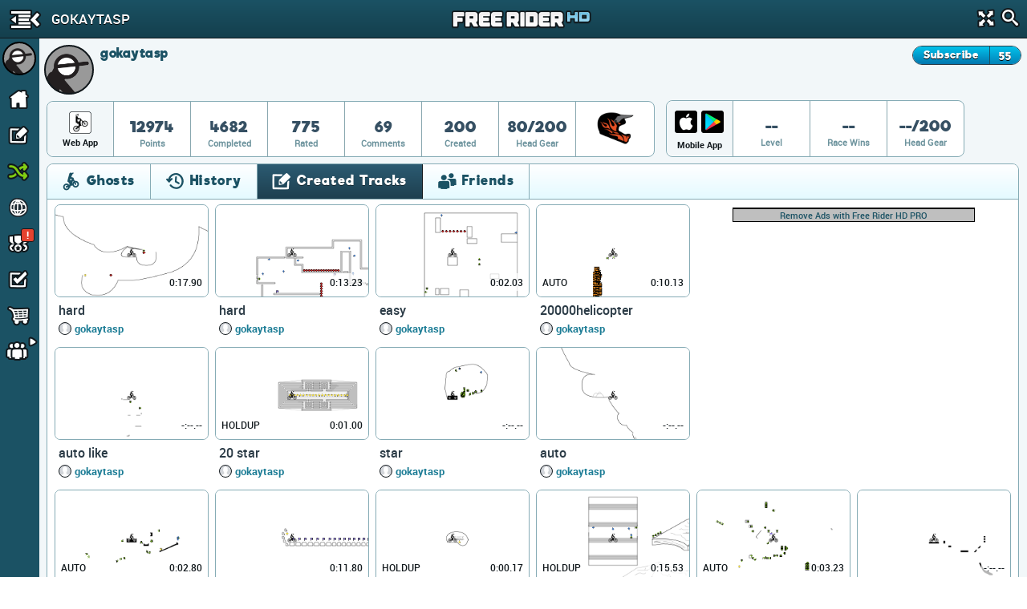

--- FILE ---
content_type: text/html; charset=utf-8
request_url: https://www.freeriderhd.com/u/gokaytasp/created
body_size: 23107
content:
<!DOCTYPE html>
  <html class="" itemscope itemtype="http://schema.org/Person" >
    <head>
        <base target="_parent" />        <link href="https://cdn.freeriderhd.com" rel="dns-prefetch" />
        <link href="//cdn.kanoapps.com" rel="dns-prefetch" />

        <meta name="referrer" content="origin" />

<link type="text/css" rel="stylesheet" href="https://cdn.freeriderhd.com/free_rider_hd/assets/styles/combined/gui/combined.min.120.16.32.45.css"><link type="text/css" rel="stylesheet" href="https://cdn.freeriderhd.com/free_rider_hd/styles/application/frhd_app.min.494.346706218.css">        <meta charset="utf-8">
        <title>gokaytasp | Free Rider HD</title>
        <meta name="description" content="gokaytasp is playing Free Rider HD. Join Free Rider HD to play millions of player drawn tracks, draw your own track and compete with friends." />
        <meta name="author" content="Free Rider HD" />
        <link rel="canonical" href="https://www.freeriderhd.com/u/gokaytasp" />
        <link rel="image_src" href="https://www.freeriderhd.com/u/gokaytasp/pic?size=200" />
        <link rel="chrome-webstore-item" href="https://chrome.google.com/webstore/detail/emikpifndnjfkgofoglceekhkbaicbde">
        <meta name="apple-itunes-app" content="app-id=773716739">
        <meta property="og:url" content="https://www.freeriderhd.com/u/gokaytasp" />
        <meta property="og:title" content="gokaytasp" />
        <meta property="og:image" content="https://www.freeriderhd.com/u/gokaytasp/pic?size=200" />
        <meta property="og:description" content="gokaytasp is playing Free Rider HD. Join Free Rider HD to play millions of player drawn tracks, draw your own track and compete with friends." />
        <meta property="twitter:card" content="summary" />
        <meta property="twitter:site" content="@freerider_hd" />
        <meta itemprop="name" content="gokaytasp" />
        <meta itemprop="image" content="https://www.freeriderhd.com/u/gokaytasp/pic?size=200" />
        <meta itemprop="description" content="gokaytasp is playing Free Rider HD. Join Free Rider HD to play millions of player drawn tracks, draw your own track and compete with friends." />
        <meta itemprop="url" content="https://www.freeriderhd.com/u/gokaytasp" />
        <meta property="fb:app_id" content="222244124602754" />
        <meta property="twitter:account_id" content="1884376646" />

        <meta name="msvalidate.01" content="7F0048315479735645B25A223F001CF6" />
        <meta name="norton-safeweb-site-verification" content="sq8ix05eko702l7lql0ehzdq8j3c7pd23-ckiml867x5ehrrayxv6par9fooyfxt1ix94xzdmu90whdnhfroznqy4x5zqq7xrrim8ve2a89ql4ktq32znk44r4cz9rlj" />

        <meta name="HandheldFriendly" content="True">
        <meta name="MobileOptimized" content="320">
        <meta name="viewport" content="minimal-ui,width=device-width,initial-scale=1.0,minimum-scale=1.0,maximum-scale=1.0,user-scalable=no" />
        <meta http-equiv="cleartype" content="on">
        <meta name="theme-color" content="#2D2D2D">
        <link rel="manifest" href="https://www.freeriderhd.com/webapp/manifest.json">
        <meta name="apple-mobile-web-app-title" content="Free Rider HD">
        <meta name="apple-mobile-web-app-status-bar-style" content="black">
        <meta name="apple-mobile-web-app-capable" content="yes">
        <meta name="mobile-web-app-capable" content="yes">

        <link rel="apple-touch-icon" sizes="57x57" href="https://cdn.freeriderhd.com/free_rider_hd/favicons/03282018/apple-icon-57x57.png">
        <link rel="apple-touch-icon" sizes="60x60" href="https://cdn.freeriderhd.com/free_rider_hd/favicons/03282018/apple-icon-60x60.png">
        <link rel="apple-touch-icon" sizes="72x72" href="https://cdn.freeriderhd.com/free_rider_hd/favicons/03282018/apple-icon-72x72.png">
        <link rel="apple-touch-icon" sizes="76x76" href="https://cdn.freeriderhd.com/free_rider_hd/favicons/03282018/apple-icon-76x76.png">
        <link rel="apple-touch-icon" sizes="114x114" href="https://cdn.freeriderhd.com/free_rider_hd/favicons/03282018/apple-icon-114x114.png">
        <link rel="apple-touch-icon" sizes="120x120" href="https://cdn.freeriderhd.com/free_rider_hd/favicons/03282018/apple-icon-120x120.png">
        <link rel="apple-touch-icon" sizes="144x144" href="https://cdn.freeriderhd.com/free_rider_hd/favicons/03282018/apple-icon-144x144.png">
        <link rel="apple-touch-icon" sizes="152x152" href="https://cdn.freeriderhd.com/free_rider_hd/favicons/03282018/apple-icon-152x152.png">
        <link rel="apple-touch-icon" sizes="180x180" href="https://cdn.freeriderhd.com/free_rider_hd/favicons/03282018/apple-icon-180x180.png">
        <link rel="apple-touch-icon" sizes="180x180" href="https://cdn.freeriderhd.com/free_rider_hd/favicons/03282018/apple-icon-1024x1024.png">
        <link rel="apple-touch-startup-image" href="https://cdn.freeriderhd.com/free_rider_hd/favicons/03282018/ios-launch-image-320x480.png">
        <link rel="apple-touch-startup-image" href="https://cdn.freeriderhd.com/free_rider_hd/favicons/03282018/ios-launch-image-480x320.png">
        <link rel="apple-touch-startup-image" href="https://cdn.freeriderhd.com/free_rider_hd/favicons/03282018/ios-launch-image-640x960.png">
        <link rel="apple-touch-startup-image" href="https://cdn.freeriderhd.com/free_rider_hd/favicons/03282018/ios-launch-image-960x640.png">
        <link rel="apple-touch-startup-image" href="https://cdn.freeriderhd.com/free_rider_hd/favicons/03282018/ios-launch-image-640x1136.png">
        <link rel="apple-touch-startup-image" href="https://cdn.freeriderhd.com/free_rider_hd/favicons/03282018/ios-launch-image-1136x640.png">
        <link rel="apple-touch-startup-image" href="https://cdn.freeriderhd.com/free_rider_hd/favicons/03282018/ios-launch-image-750x1334.png">
        <link rel="apple-touch-startup-image" href="https://cdn.freeriderhd.com/free_rider_hd/favicons/03282018/ios-launch-image-1334x750.png">
        <link rel="apple-touch-startup-image" href="https://cdn.freeriderhd.com/free_rider_hd/favicons/03282018/ios-launch-image-1242x2208.png">
        <link rel="apple-touch-startup-image" href="https://cdn.freeriderhd.com/free_rider_hd/favicons/03282018/ios-launch-image-2208x1242.png">
        <link rel="apple-touch-startup-image" href="https://cdn.freeriderhd.com/free_rider_hd/favicons/03282018/ios-launch-image-768x1024.png">
        <link rel="apple-touch-startup-image" href="https://cdn.freeriderhd.com/free_rider_hd/favicons/03282018/ios-launch-image-1024x768.png">
        <link rel="apple-touch-startup-image" href="https://cdn.freeriderhd.com/free_rider_hd/favicons/03282018/ios-launch-image-1536x2048.png">
        <link rel="apple-touch-startup-image" href="https://cdn.freeriderhd.com/free_rider_hd/favicons/03282018/ios-launch-image-2048x1536.png">

        <link rel="icon" type="image/png" sizes="192x192"  href="https://cdn.freeriderhd.com/free_rider_hd/favicons/03282018/android-icon-192x192.png">
        <link rel="icon" type="image/png" sizes="32x32" href="https://cdn.freeriderhd.com/free_rider_hd/favicons/03282018/favicon-32x32.png">
        <link rel="icon" type="image/png" sizes="96x96" href="https://cdn.freeriderhd.com/free_rider_hd/favicons/03282018/favicon-96x96.png">
        <link rel="icon" type="image/png" sizes="16x16" href="https://cdn.freeriderhd.com/free_rider_hd/favicons/03282018/favicon-16x16.png">
        <meta name="msapplication-TileColor" content="#ffffff">
        <meta name="msapplication-TileImage" content="https://cdn.freeriderhd.com/free_rider_hd/favicons/03282018/ms-icon-144x144.png">

        <script type="text/javascript">
            if (typeof console == "undefined") {
                window.console = {
                    log: function () {}
                };
            }
            
        </script>

        <script type="text/javascript">
            if ('serviceWorker' in navigator && true)
            {
                var url = '/service-worker.js';
                window.addEventListener('load', function() {
                    navigator.serviceWorker.register(url).then(function(registration) {
                        console.log('ServiceWorker registration succeeded');
                    }, function(err) {
                        console.error('ServiceWorker registration failed: ', err);
                    });
                });
            }
        </script>

        <script>
            (function(i,s,o,g,r,a,m){i['GoogleAnalyticsObject']=r;i[r]=i[r]||function(){
              (i[r].q=i[r].q||[]).push(arguments)},i[r].l=1*new Date();a=s.createElement(o),m=s.getElementsByTagName(o)[0];a.async=1;a.src=g;m.parentNode.insertBefore(a,m)
            })(window,document,'script','//www.google-analytics.com/analytics.js','_ga');


            _ga('create', 'UA-45513212-1', {cookieDomain: 'www.freeriderhd.com'});
            _ga('send', 'pageview', {'page':'u/gokaytasp/created'});

            window.onerror = function(message, url, line) {
                    try
                    {
                        var pathExtractRegEx    = /^[a-z]+:\/\/\/?[^\/]+(\/[^?]*)/i;
                        var scriptPath          = (pathExtractRegEx.exec(url))[1];
                        var label               = scriptPath + ' : ' + line + ' : ' + message;

                        var url = '/js_error' + scriptPath + '?line=' + line + '&message=' + encodeURIComponent(message);

                        if (url.indexOf('/js_error/pagead') == -1 && url.indexOf('/js_error/en_US/sdk.js') == -1 &&
                                url.indexOf('/js_error/gpt/') == -1  && url.indexOf('/js_error/tag/js/gpt.js') == -1)
                        {
                            _ga('send', {'hitType': 'event','eventCategory': 'js-error','eventAction': 'js-error','eventLabel': label,'nonInteraction': true});
                        }
                        else
                        {
                            //_ga('send', {'hitType': 'event','eventCategory': 'js-error-3rd-party','eventAction': 'js-error-3rd-party','eventLabel': label,'nonInteraction': 1});
                        }
                    }
                    catch (e) {}
                };
        </script>


<script type='text/javascript'>



(function(d,s,id){
        var js, sjs = d.getElementsByTagName(s)[0];
        if (d.getElementById(id)) return;
        js = d.createElement(s); js.id = id;
        js.src = '//imasdk.googleapis.com/js/sdkloader/ima3.js';
        sjs.parentNode.insertBefore(js, sjs);
    }(document,'script','google-sdk-loader-ima3'));


// function removeAdSwf() {
//     document.getElementById("afg_preloader").style.visibility = "hidden";
//     $('#preroll_ad').hide();
//     //console.log('remove ad');
//     _ga('send', 'event', 'ads', 'ads-preroll-removed', 'google', 0, true);
// }
// function noAdsReturned() {
//     document.getElementById("afg_preloader").style.visibility = "hidden";
//     $('#preroll_ad').hide();
//     //console.log('no ad returned');
//     _ga('send', 'event', 'ads', 'ads-preroll-noads', 'google', 0, true);
// }

var Application = {}; Application.ad_slots = {};
Application.ads_ready = false;

var googletag = googletag || {};
googletag.cmd = googletag.cmd || [];

(function() {
var gads = document.createElement('script');
gads.async = true;gads.type = 'text/javascript';var useSSL = 'https:' == document.location.protocol;gads.src = (useSSL ? 'https:' : 'http:')+'//www.googletagservices.com/tag/js/gpt.js';
var node = document.getElementsByTagName('script')[0];node.parentNode.insertBefore(gads, node);})();

googletag.cmd.push(function() {

Application.ad_slots['300x250-1-ad'] = googletag.defineSlot('/4899446/FRHD-300x250-1', [300, 250], '300x250-1-ad').addService(googletag.pubads());
Application.ad_slots['300x250-2-ad'] = googletag.defineSlot('/4899446/FRHD-300x250-2', [300, 250], '300x250-2-ad').addService(googletag.pubads());


if (window.parent !== window)
{
    var leaderboard_mapping = googletag.sizeMapping().
            addSize([0, 0], [728, 90]).
            build();

    Application.ad_slots['leaderboard-1-ad'] = googletag.defineSlot('/4899446/FRHD-728x90-1', [728, 90], 'leaderboard-1-ad').defineSizeMapping(leaderboard_mapping).addService(googletag.pubads());
    Application.ad_slots['leaderboard-2-ad'] = googletag.defineSlot('/4899446/FRHD-728x90-2', [728, 90], 'leaderboard-2-ad').defineSizeMapping(leaderboard_mapping).addService(googletag.pubads());

}
else
{
    var leaderboard_mapping = googletag.sizeMapping().
            addSize([0, 0], [468, 60]). // resolutions smaller than 750
            addSize([815, 200], [728, 90]). // resolutions larger than 815 and smaller than 1550
            addSize([1550, 200], [[970, 90],[728,90]]). // resolutions larger than 1550
            build();

   Application.ad_slots['leaderboard-1-ad'] = googletag.defineSlot('/4899446/FRHD-728x90-1', [[468, 60], [728, 90], [970, 90]], 'leaderboard-1-ad').defineSizeMapping(leaderboard_mapping).addService(googletag.pubads());
   Application.ad_slots['leaderboard-2-ad'] = googletag.defineSlot('/4899446/FRHD-728x90-2', [[468, 60], [728, 90], [970, 90]], 'leaderboard-2-ad').defineSizeMapping(leaderboard_mapping).addService(googletag.pubads());
}

googletag.pubads().disableInitialLoad();
googletag.pubads().enableAsyncRendering();
googletag.enableServices();

Application.ads_ready = true;
});
</script>
	</head>
	<body>


	<div id="fb-root"></div>

	<div id="main_page" class="is_not_mobile web">    

		    <div class="header" id="header">

	<div id="left_menu_toggle" class="toggle-side-menu-icon menu_icons menu_icons-icon_sidebar_close"></div>

	<h1  class="ir header-logo menu_icons menu_icons-logo" id="header_logo">Free Rider HD</h1>

	<div class="title-back" id="header-title"  >
		<div class="title-back-wrap"  id="left_menu_back">
			<span class="menu_icons menu_icons-icon_back_arrow"></span>
			<p class="title condensed">gokaytasp</p>
		</div>
	</div>

	<div class="header-search">
		<div class="header-search-input">
			<span class="menu_icons menu_icons-icon_close_search"></span>
			<input type="search" placeholder="Search" />
		</div>
		<a href="#" id="header-fullscreen" class="fullscreen-button menu_icons menu_icons-icon_fullscreen_close"></a>
		<a href="#" class="icon-search menu_icons menu_icons-icon_search"></a>
	</div>

</div>

		    <div class="left-navigation animate unselectable" id="left-navigation" data-state={&quot;app_version&quot;:&quot;f58cf17f5c&quot;}>
    <div class="left-nav-scroll-wrapper">
        <div class="left-nav-content">
            <ul class="left-nav-large">

                <!-- PROFILE -->
                <li class="left-nav-profile">
                    <div class="clearfix left-nav-profile-top" >
                        <div class="left-nav-profile-image-link">
                            <div class="left-nav-profile-image-bg"></div>
                            <div class="left-nav-profile-image circular">
                            </div>
                        </div>
                        <div class="left-nav-profile-links">
                            <div class="bold">Guest</div>
                            <div class="blurb">Signup for free!</div>
                        </div>
                    </div>
                    <div class="left-nav-profile-bottom center clearfix">
                        <a href="#" class="new-button login-button button-type-1 signup" id="left-nav-signup">Signup</a>
                        <a href="#" class="new-button login-button button-type-2 login" id="left-nav-login">Login</a>
                    </div>
                </li>

                <!-- HOME -->
                <li class="left-nav-item ">
                    <a href="https://www.freeriderhd.com/">
                        <span class="menu_icons menu_icons-icon_home  leftNavIconPlacement"></span> Home
                    </a>
                </li>

                <!-- DRAW A TRACK -->
                <li class="left-nav-item ">
                    <a href="https://www.freeriderhd.com/create">
                        <span class="menu_icons menu_icons-icon_draw_track  leftNavIconPlacement"></span> Draw a Track
                    </a>
                </li>

                <!-- PLAY RANDOM -->
                <li class="left-nav-item random-track ">
                    <a href="https://www.freeriderhd.com/random/track">
                        <span class="menu_icons menu_icons-icon_random_desktop  leftNavIconPlacement"></span> Play Random
                    </a>
                </li>

                <!-- BROWSE TRACKS -->
                <li class="left-nav-item ">
                    <a href="https://www.freeriderhd.com/tracks">
                        <span class="menu_icons menu_icons-icon_browse_tracks   leftNavIconPlacement"></span> Browse Tracks
                    </a>
                </li>

                <!-- CAMPAIGNS -->
                <li class="left-nav-item ">
                    <a href="https://www.freeriderhd.com/campaign">
                        <span class="menu_icons menu_icons-icon_campaigns  leftNavIconPlacement"></span> Campaigns
                        <div class="notification-alert" style="top: 10px;left: 161px;"><p class="text" style="left: 6px;top: -10px;">!</p></div>
                    </a>
                </li>

                <!-- SUBSCRIPTIONS -->
                <li class="left-nav-item ">
                    <a href="https://www.freeriderhd.com/subscriptions">
                        <span class="menu_icons menu_icons-icon_subscriptions leftNavIconPlacement"></span> Subscriptions
                    </a>
                </li>

                <!-- SHOP -->
                <li class="left-nav-item ">
                    <a href="https://www.freeriderhd.com/store">
                        <span class="menu_icons menu_icons-icon_shop leftNavIconPlacement"></span> Shop</span>
                    </a>
                </li>

                <!-- FORUM -->
                <li class="left-nav-item first">
                    <a href="http://community.freeriderhd.com" target="_blank" data-route="true" data-action="forum_click">
                        <span class="menu_icons menu_icons-icon_forum leftNavIconPlacement"></span> Forum
                    </a>
                </li>
            </ul>

            <!-- CROSS PROMO -->
            <div style="padding:10px; padding-bottom:0">
                <a href="https://itunes.apple.com/app/apple-store/id773716739?pt=1198585&amp;ct=web_side_banner&amp;mt=8" target="_blank" data-route="true" class="platform__badge platform__badge-apple" data-action="play_on_ios" ></a>
                <a href="https://play.google.com/store/apps/details?id=com.kanoapps.frhd&referrer=utm_source%3Dfrhd%26utm_medium%3Dbadge%26utm_content%3Dmenu" target="_blank" data-route="true" class="platform__badge platform__badge-google" data-action="play_on_android" ></a>
                <!--<a href="https://apps.facebook.com/freeriderhd/?t_1=website&t_2=frhd_left_menu" target="_blank" data-route="true" class="platform__badge platform__badge-facebook" data-action="play_on_facebook" ></a>-->
                <a href="https://chrome.google.com/webstore/detail/free-rider-hd/emikpifndnjfkgofoglceekhkbaicbde" data-action="add_to_chrome" target="_blank" data-route="true" class="platform__badge platform__badge-chrome"></a>
                <a href="https://www.freeriderjumps.com" data-action="play_on_messenger" target="_blank" data-route="true" class="platform__badge platform__badge-free-rider-jumps"></a>
            </div>

             <!-- SOCIAL LINKS -->
            <div class="social-icon-container">
                <div class="social-icon">
                    <a href="https://www.instagram.com/freeriderhd/" target="_blank" data-route="true" class="left-nav-social" data-action="instagram_click">
                        <span class="menu_icons menu_icons-icon_instagram leftNavIconPlacement"></span>
                    </a>
                </div>

                <div class="social-icon">
                    <a href="https://www.facebook.com/freeriderfans" target="_blank" data-route="true" data-action="facebook_click">
                        <span class="menu_icons menu_icons-icon_facebook leftNavIconPlacement"></span>
                    </a>
                </div>

                <div class="social-icon">
                    <a href="https://www.youtube.com/channel/UCTrw0oc3Is2YriS3VA28Ggw/?sub_confirmation=1" target="_blank" data-route="true" data-action="youtube_click">
                        <span class="menu_icons menu_icons-icon_youtube leftNavIconPlacement"></span>
                    </a>
                </div>

                <div class="social-icon">
                    <a href="https://twitter.com/freerider_hd" target="_blank" data-route="true" class="left-nav-social" data-action="twitter_click">
                        <span class="menu_icons menu_icons-icon_twitter leftNavIconPlacement"></span>
                    </a>
                </div>
            </div>

            <div class="left-nav-more">
                <a href="https://www.freeriderhd.com/about">About</a><span class="divider">|</span><a href="https://www.freeriderhd.com/contact">Contact</a><span class="divider">|</span><a href="https://www.freeriderhd.com/education">Education</a><span class="divider">|</span><a href="https://www.freeriderhd.com/help">Help</a>
            </div>

            <div class="left-nav-more">
                <a href="http://www.kanoapps.com/terms-of-use/" target="_blank" data-route="true">Terms of Use</a>
                <span class="divider">|</span>
                <a href="http://www.kanoapps.com/privacy-policy/" target="_blank" data-route="true">Privacy Policy</a>
            </div>

            <div class="left-nav-more">
                <div>Free Rider HD &copy; 2018</div>
            </div>
            </div>
        </div>
        <ul class="left-nav-small">

            <!-- PROFILE -->
            <li class="left-nav-small-profile">
                <div class="left-nav-small-profile-image-link" style="display:inline-block">
                    <div class="left-nav-small-profile-image-bg"></div>
                    <div class="left-nav-small-profile-image circular">
                    </div>
                </div>
            </li>

            <!-- NOTIFICATIONS -->

            <!-- HOME -->
            <li class="left-nav-item-small " title="Home">
                <a href="https://www.freeriderhd.com/">
                    <span class="menu_icons menu_icons-icon_home leftNavIconPlacement"></span>
                </a>
            </li>

            <!-- DRAW A TRACK -->
            <li class="left-nav-item-small " title="Draw a track">
                <a href="https://www.freeriderhd.com/create">
                    <span class="menu_icons menu_icons-icon_draw_track  leftNavIconPlacement"></span>
                </a>
            </li>

            <!-- PLAY RANDOM -->
            <li class="left-nav-item-small " title="Random Track">
                <a href="https://www.freeriderhd.com/random/track">
                    <span class="menu_icons menu_icons-icon_random_desktop  leftNavIconPlacement"></span>
                </a>
            </li>

            <!-- BROWSE TRACKS -->
            <li class="left-nav-item-small " title="Tracks">
                <a href="https://www.freeriderhd.com/tracks">
                    <span class="menu_icons menu_icons-icon_browse_tracks  leftNavIconPlacement"></span>
                </a>
            </li>

            <!-- CAMPAIGNS -->
            <li class="left-nav-item-small " title="Campaigns">
                <a href="https://www.freeriderhd.com/campaign">
                    <span class="menu_icons menu_icons-icon_campaigns leftNavIconPlacement"></span>
                    <div class="notification-alert" style="top: 1px;left: 25px;"><p class="text" style="left: 6px;top: -15px;">!</p></div>
                </a>
            </li>

            <!-- SUBSCRIPTIONS -->
            <li class="left-nav-item-small " title="Subscriptions">
                <a href="https://www.freeriderhd.com/subscriptions">
                    <span class="menu_icons menu_icons-icon_subscriptions leftNavIconPlacement "></span>
                </a>
            </li>

            <!-- SHOP -->
            <li class="left-nav-item-small " title="shop">
                <a href="https://www.freeriderhd.com/store">
                    <span class="menu_icons menu_icons-icon_shop leftNavIconPlacement "></span>
                </a>
            </li>

            <li class="left-nav-item-small left-nav-item-small-dropdown closed" title="Community"><a href="#"><span class="arrow menu_icons menu_icons-icon_arrow_open_submenu_mini"></span></a>
                <span class="menu_icons menu_icons-icon_community leftNavIconPlacement"></span>
                <ul class="left-nav-dropdown-anchor">
                    <li><span class="menu_icons menu_icons-icon_forum leftNavIconPlacement"></span><a href="http://community.freeriderhd.com" target="_blank" data-route="true" data-action="forum_click">Forum</a></li>
                    <li><span class="menu_icons menu_icons-icon_instagram leftNavIconPlacement"></span><a href="https://www.instagram.com/freeriderhd/" class="left-nav-social" target="_blank" data-route="true" data-action="instagram_click">Instagram</a></li>
                    <li><span class="menu_icons menu_icons-icon_facebook leftNavIconPlacement"></span><a href="https://www.facebook.com/freeriderfans" class="left-nav-social" target="_blank" data-route="true" data-action="facebook_click">Facebook</a></li>
                    <li><span class="menu_icons menu_icons-icon_youtube leftNavIconPlacement"></span><a href="https://www.youtube.com/channel/UCTrw0oc3Is2YriS3VA28Ggw/?sub_confirmation=1" class="left-nav-social" target="_blank" data-route="true" data-action="youtube_click">YouTube</a></li>
                    <li><span class="menu_icons menu_icons-icon_twitter leftNavIconPlacement"></span><a href="https://twitter.com/freerider_hd" class="left-nav-social" target="_blank" data-route="true" data-action="twitter_click">Twitter</a></li>
                    <!-- <li><a href="http://www.reddit.com/r/FreeRiderHD/" class="left-nav-social" target="_blank" data-route="true" data-action="reddit_click"><span class="ico_moon icon-reddit" style="top:9px"></span>Reddit</a></li> -->
                </ul>
            </li>
        </ul>
</div>

		    <div id="content" class="content animate">
			    <div style="background:#f2f7f9;" >


	
	<div class="profile-header">
		<div id="profile-user-data" data-u_id="815577"></div>
		<div class="profile-user-info clearfix" >
			<div style="position:relative">
				<div class="profile-image-bg circular"></div>
			    <div class="profile-image circular" style="background: url(https://graph.facebook.com/100002470189375/picture?width=100&amp;height=100) no-repeat center center;background-size: 100%;">
			        <img src="https://graph.facebook.com/100002470189375/picture?width=100&amp;height=100" alt="gokaytasp" width="62" height="62"/>
			    </div>
	
				<div class="profile-info">
					<div class="profile-flex-container">
						<div class="profile-username flex-item">
							<h3>gokaytasp</h3>	
						</div>
						<div class="flex-item flex-item-no-shrink">
	                            <span class="classic_author_icon profile-badge remove" title="Official Author"></span>
	                        
						</div>
						<span></span>
						<div class="flex-item flex-item-no-shrink">
							<div class="clearfix subscribe-to-author profile-view">
								<div id="subscribe_to_author_container">
									<div class=" subscribe-to-author-button" id="subscribe_to_author">Subscribe</div>
									<div class="subscribe-to-author-count" id="subscribe_to_author_count">55</div>
								</div>
							</div>
						</div> 
					</div>
					
					<div>
					
					</div>
				</div>
			</div>
		</div>
		<style type="text/css">
		.stat {
			position: relative;
		}
		.stat .profile-inventory {
			position: absolute;
			top: 7px;
			left: 50%;
			margin-left: -20px;
		}
		</style>
		<div id="profile-stats">
			<div class="profile-stats-bar-web">
	
				<div class="stat-category">
						<div class="profile_icons profile_icons-icon_web_app"></div>
					<div class="name">Web App</div>
				</div>
				<div class="stat">
					<div class="val">12974</div>
					<div class="name">Points</div>
				</div>
				<div class="stat">
					<div class="val">4682</div>
					<div class="name">Completed</div>
				</div>
				<div class="stat">
					<div class="val">775</div>
					<div class="name">Rated</div>
				</div>
				<div class="stat">
					<div class="val">69</div>
					<div class="name">Comments</div>
				</div>
				<div class="stat">
					<div class="val">200</div>
					<div class="name">Created</div>
				</div>
				<div class="stat">
					<div class="val">80/200</div>
					<div class="name">Head Gear</div>
				</div>
				<div class="stat">
					<div class="val">
						<div class="profile-inventory"><a href="https://www.freeriderhd.com/store/gear"><span class="head-gear head_icons_1 head_icons_1-black_flames_helmet" width="40"/></a></div>
						<div>&nbsp;</div>
					</div>
				</div>
			</div>
		</div>
		<div id="profile-stats">
			<div class="profile-stats-bar-mobile">
				<div class="stat-category">
					<div style="display:flex">
						<a class="profile_icons profile_icons-icon_ios_app mobile-incentive-btn-ios" href="https://itunes.apple.com/app/apple-store/id773716739?pt=1198585&ct=web_side_banner&mt=8" target="_blank" data-route="true" data-action="play_on_ios"></a>
						<a class="profile_icons profile_icons-icon_android_app mobile-incentive-btn-android" style="flex-grow:1" href="https://play.google.com/store/apps/details?id=com.kanoapps.frhd&referrer=utm_source%3Dfrhd%26utm_medium%3Dbadge%26utm_content%3Dmenu" target="_blank" data-route="true" data-action="play_on_ios"></a>						
					</div>
					<div class="name mobile">Mobile App</div>
				</div>
				<div class="stat">
					<div class="val">--</div>
					<div class="name">Level</div>
				</div>
				<div class="stat">
					<div class="val">--</div>
					<div class="name">Race Wins</div>
				</div>
				<div class="stat">
					<div class="val">--/200</div>
					<div class="name">Head Gear</div>
				</div>
			</div>
		</div>
	</div>
	<div class="profile-tabs">
	
		<section class="tabs clearfix">
	
			<div class="tab_buttons_select tab-container">
				<span class="dd-toggle core_icons core_icons-icon_dropdown"></span>
				<select class="condensed">
				    <option  data-panel="#profile_recently_ghosted">Ghosts</option>
				    <option  selected data-panel="#profile_recently_played">History</option>
				    <option selected data-panel="#created_tracks">Created Tracks</option>
				    	<option  data-panel="#friends">Friends</option>
				</select>
			</div>
	
			<div class="tab_buttons">
				<div class="tab_buttons-container clearfix condensed  tab-container tab-bottom-border">
					<ul>
						<li class="tab-entry ghosts-tab no-border-bottom " data-panel="#profile_recently_ghosted">
							<div><span class="core_icons core_icons-icon_ghosts"></span>Ghosts</div>
						</li>
						<li class="tab-entry recently-played-tab no-border-bottom " data-panel="#profile_recently_played">
							<div><span class="core_icons core_icons-icon_history"></span>History</div>
						</li>
						<li class="tab-entry tracks-created-tab no-border-bottom active" data-panel="#created_tracks">
							<div><span class="core_icons core_icons-icon_created_tracks"></span>Created Tracks</div></li>
							<li class="tab-entry friends-tab no-border-bottom " data-panel="#friends">
								<div><span class="core_icons core_icons-icon_friends"></span>Friends</div>
							</li>
					</ul>
				</div>
			</div>
	
			<div class="panels">
	
				<div class="tab-panel" id="profile_recently_played">
							<div class="left-menu-only-full-listing">
								<ul class="track-list clearfix">
<li>
    <div class="track-list-tile trackTile">
        <a class="top" href="https://www.freeriderhd.com/t/1001-wild-west">
            <img src="https://cdn.freeriderhd.com/free_rider_hd/tracks/prd/b/8c/1001/250x150-v5.png" class="track-list-tile-thumb top-image" alt="Wild West" />
            <img src="https://cdn.freeriderhd.com/free_rider_hd/sprites/track_preview_250x150.png" class="track-list-tile-thumb" alt="Track Preview"/>
            
            
            <span class="bestTime" title="Best Time">
                0:03.33
                
            </span>
            <!--
            <div class="ratingBar">
                <div class="bar" style="width:81%"></div>
            </div>
            -->
        </a>

        <div class="bottom">
                    <a href="https://www.freeriderhd.com/t/1001-wild-west" class="name">Wild West</a>
                    <div class="profileGravatarIcon" style="background-image: url( https://www.freeriderhd.com/u/weewam/pic?size=50 )"></div>
                    <a class="author" href="https://www.freeriderhd.com/u/weewam/created">weewam</a>






                <!-- <div class="stat">
                    <span class="votePercent">81%</span><span class="voteCount"> (361 votes)</span>
                </div> -->
        </div>
    </div>
</li><li>
    <div class="track-list-tile trackTile">
        <a class="top" href="https://www.freeriderhd.com/t/1006-epic-nthshore">
            <img src="https://cdn.freeriderhd.com/free_rider_hd/tracks/prd/9/24/1006/250x150-v5.png" class="track-list-tile-thumb top-image" alt="Epic NthShore" />
            <img src="https://cdn.freeriderhd.com/free_rider_hd/sprites/track_preview_250x150.png" class="track-list-tile-thumb" alt="Track Preview"/>
            
            
            <span class="bestTime" title="Best Time">
                0:00.03
                
            </span>
            <!--
            <div class="ratingBar">
                <div class="bar" style="width:50%"></div>
            </div>
            -->
                <span class="core_icons core_icons-icon_featured_badge featured" title="featured"></span>
        </a>

        <div class="bottom">
                    <a href="https://www.freeriderhd.com/t/1006-epic-nthshore" class="name">Epic NthShore</a>
                    <div class="profileGravatarIcon" style="background-image: url( https://www.freeriderhd.com/u/moose_man/pic?size=50 )"></div>
                    <a class="author" href="https://www.freeriderhd.com/u/moose_man/created">moose_man</a>






                <!-- <div class="stat">
                    <span class="votePercent">50%</span><span class="voteCount"> (1.6k votes)</span>
                </div> -->
        </div>
    </div>
</li><li>
    <div class="track-list-tile trackTile">
        <a class="top" href="https://www.freeriderhd.com/t/1012-asteroid-escape">
            <img src="https://cdn.freeriderhd.com/free_rider_hd/tracks/prd/f/33/1012/250x150-v5.png" class="track-list-tile-thumb top-image" alt="Asteroid Escape" />
            <img src="https://cdn.freeriderhd.com/free_rider_hd/sprites/track_preview_250x150.png" class="track-list-tile-thumb" alt="Track Preview"/>
            
            
            <span class="bestTime" title="Best Time">
                0:00.03
                
            </span>
            <!--
            <div class="ratingBar">
                <div class="bar" style="width:90%"></div>
            </div>
            -->
                <span class="core_icons core_icons-icon_featured_badge featured" title="featured"></span>
        </a>

        <div class="bottom">
                    <a href="https://www.freeriderhd.com/t/1012-asteroid-escape" class="name">Asteroid Escape</a>
                    <div class="profileGravatarIcon" style="background-image: url( https://www.freeriderhd.com/u/RHINOandBIGBLU3/pic?size=50 )"></div>
                    <a class="author" href="https://www.freeriderhd.com/u/rhinoandbigblu3/created">RHINOandBIGBLU3</a>






                <!-- <div class="stat">
                    <span class="votePercent">90%</span><span class="voteCount"> (2.3k votes)</span>
                </div> -->
        </div>
    </div>
</li><li>
    <div class="track-list-tile trackTile">
        <a class="top" href="https://www.freeriderhd.com/t/1018-alien-invasion-2">
            <img src="https://cdn.freeriderhd.com/free_rider_hd/tracks/prd/e/f5/1018/250x150-v5.png" class="track-list-tile-thumb top-image" alt="Alien Invasion 2" />
            <img src="https://cdn.freeriderhd.com/free_rider_hd/sprites/track_preview_250x150.png" class="track-list-tile-thumb" alt="Track Preview"/>
            
            
            <span class="bestTime" title="Best Time">
                0:00.03
                
            </span>
            <!--
            <div class="ratingBar">
                <div class="bar" style="width:59%"></div>
            </div>
            -->
                <span class="core_icons core_icons-icon_featured_badge featured" title="featured"></span>
        </a>

        <div class="bottom">
                    <a href="https://www.freeriderhd.com/t/1018-alien-invasion-2" class="name">Alien Invasion 2</a>
                    <div class="profileGravatarIcon" style="background-image: url( https://www.freeriderhd.com/u/gongo999/pic?size=50 )"></div>
                    <a class="author" href="https://www.freeriderhd.com/u/gongo999/created">gongo999</a>






                <!-- <div class="stat">
                    <span class="votePercent">59%</span><span class="voteCount"> (2.1k votes)</span>
                </div> -->
        </div>
    </div>
</li><li>
    <div class="track-list-tile trackTile">
        <a class="top" href="https://www.freeriderhd.com/t/1026-100-jumps-fixed">
            <img src="https://cdn.freeriderhd.com/free_rider_hd/tracks/prd/2/41/1026/250x150-v5.png" class="track-list-tile-thumb top-image" alt="100 Jumps fixed" />
            <img src="https://cdn.freeriderhd.com/free_rider_hd/sprites/track_preview_250x150.png" class="track-list-tile-thumb" alt="Track Preview"/>
            
            
            <span class="bestTime" title="Best Time">
                0:00.03
                
            </span>
            <!--
            <div class="ratingBar">
                <div class="bar" style="width:86%"></div>
            </div>
            -->
        </a>

        <div class="bottom">
                    <a href="https://www.freeriderhd.com/t/1026-100-jumps-fixed" class="name">100 Jumps fixed</a>
                    <div class="profileGravatarIcon" style="background-image: url( https://www.freeriderhd.com/u/DrManBearPig/pic?size=50 )"></div>
                    <a class="author" href="https://www.freeriderhd.com/u/drmanbearpig/created">DrManBearPig</a>






                <!-- <div class="stat">
                    <span class="votePercent">86%</span><span class="voteCount"> (3.7k votes)</span>
                </div> -->
        </div>
    </div>
</li><li>
    <div class="track-list-tile trackTile">
        <a class="top" href="https://www.freeriderhd.com/t/1034-2012">
            <img src="https://cdn.freeriderhd.com/free_rider_hd/tracks/prd/b/db/1034/250x150-v5.png" class="track-list-tile-thumb top-image" alt="2012" />
            <img src="https://cdn.freeriderhd.com/free_rider_hd/sprites/track_preview_250x150.png" class="track-list-tile-thumb" alt="Track Preview"/>
            
            
            <span class="bestTime" title="Best Time">
                0:00.03
                
            </span>
            <!--
            <div class="ratingBar">
                <div class="bar" style="width:90%"></div>
            </div>
            -->
        </a>

        <div class="bottom">
                    <a href="https://www.freeriderhd.com/t/1034-2012" class="name">2012</a>
                    <div class="profileGravatarIcon" style="background-image: url( https://www.freeriderhd.com/u/iTzChuckNorris/pic?size=50 )"></div>
                    <a class="author" href="https://www.freeriderhd.com/u/itzchucknorris/created">iTzChuckNorris</a>






                <!-- <div class="stat">
                    <span class="votePercent">90%</span><span class="voteCount"> (4.9k votes)</span>
                </div> -->
        </div>
    </div>
</li><li>
    <div class="track-list-tile trackTile">
        <a class="top" href="https://www.freeriderhd.com/t/1037-pure-nature">
            <img src="https://cdn.freeriderhd.com/free_rider_hd/tracks/prd/e/dd/1037/250x150-v5.png" class="track-list-tile-thumb top-image" alt="Pure Nature" />
            <img src="https://cdn.freeriderhd.com/free_rider_hd/sprites/track_preview_250x150.png" class="track-list-tile-thumb" alt="Track Preview"/>
            
            
            <span class="bestTime" title="Best Time">
                0:00.03
                
            </span>
            <!--
            <div class="ratingBar">
                <div class="bar" style="width:82%"></div>
            </div>
            -->
                <span class="core_icons core_icons-icon_featured_badge featured" title="featured"></span>
        </a>

        <div class="bottom">
                    <a href="https://www.freeriderhd.com/t/1037-pure-nature" class="name">Pure Nature</a>
                    <div class="profileGravatarIcon" style="background-image: url( https://www.freeriderhd.com/u/gongo999/pic?size=50 )"></div>
                    <a class="author" href="https://www.freeriderhd.com/u/gongo999/created">gongo999</a>






                <!-- <div class="stat">
                    <span class="votePercent">82%</span><span class="voteCount"> (1.2k votes)</span>
                </div> -->
        </div>
    </div>
</li><li>
    <div class="track-list-tile trackTile">
        <a class="top" href="https://www.freeriderhd.com/t/1041-pastranas-backyard">
            <img src="https://cdn.freeriderhd.com/free_rider_hd/tracks/prd/d/73/1041/250x150-v5.png" class="track-list-tile-thumb top-image" alt="Pastranas BackYard" />
            <img src="https://cdn.freeriderhd.com/free_rider_hd/sprites/track_preview_250x150.png" class="track-list-tile-thumb" alt="Track Preview"/>
            
            
            <span class="bestTime" title="Best Time">
                0:00.03
                
            </span>
            <!--
            <div class="ratingBar">
                <div class="bar" style="width:94%"></div>
            </div>
            -->
                <span class="core_icons core_icons-icon_featured_badge featured" title="featured"></span>
        </a>

        <div class="bottom">
                    <a href="https://www.freeriderhd.com/t/1041-pastranas-backyard" class="name">Pastranas BackYard</a>
                    <div class="profileGravatarIcon" style="background-image: url( https://www.freeriderhd.com/u/BIGBLU3/pic?size=50 )"></div>
                    <a class="author" href="https://www.freeriderhd.com/u/bigblu3/created">BIGBLU3</a>






                <!-- <div class="stat">
                    <span class="votePercent">94%</span><span class="voteCount"> (1.5k votes)</span>
                </div> -->
        </div>
    </div>
</li><li>
    <div class="track-list-tile trackTile">
        <a class="top" href="https://www.freeriderhd.com/t/1048-endogenous">
            <img src="https://cdn.freeriderhd.com/free_rider_hd/tracks/prd/7/cc/1048/250x150-v5.png" class="track-list-tile-thumb top-image" alt="Endogenous" />
            <img src="https://cdn.freeriderhd.com/free_rider_hd/sprites/track_preview_250x150.png" class="track-list-tile-thumb" alt="Track Preview"/>
            
            
            <span class="bestTime" title="Best Time">
                0:03.33
                
            </span>
            <!--
            <div class="ratingBar">
                <div class="bar" style="width:79%"></div>
            </div>
            -->
                <span class="core_icons core_icons-icon_featured_badge featured" title="featured"></span>
        </a>

        <div class="bottom">
                    <a href="https://www.freeriderhd.com/t/1048-endogenous" class="name">Endogenous</a>
                    <div class="profileGravatarIcon" style="background-image: url( https://www.freeriderhd.com/u/IamRider/pic?size=50 )"></div>
                    <a class="author" href="https://www.freeriderhd.com/u/iamrider/created">IamRider</a>






                <!-- <div class="stat">
                    <span class="votePercent">79%</span><span class="voteCount"> (231 votes)</span>
                </div> -->
        </div>
    </div>
</li><li>
    <div class="track-list-tile trackTile">
        <a class="top" href="https://www.freeriderhd.com/t/1056-twisting-nether-2">
            <img src="https://cdn.freeriderhd.com/free_rider_hd/tracks/prd/4/ca/1056/250x150-v5.png" class="track-list-tile-thumb top-image" alt="Twisting Nether 2" />
            <img src="https://cdn.freeriderhd.com/free_rider_hd/sprites/track_preview_250x150.png" class="track-list-tile-thumb" alt="Track Preview"/>
            
            
            <span class="bestTime" title="Best Time">
                0:03.33
                
            </span>
            <!--
            <div class="ratingBar">
                <div class="bar" style="width:94%"></div>
            </div>
            -->
                <span class="core_icons core_icons-icon_featured_badge featured" title="featured"></span>
        </a>

        <div class="bottom">
                    <a href="https://www.freeriderhd.com/t/1056-twisting-nether-2" class="name">Twisting Nether 2</a>
                    <div class="profileGravatarIcon" style="background-image: url( https://www.freeriderhd.com/u/iTzChuckNorris/pic?size=50 )"></div>
                    <a class="author" href="https://www.freeriderhd.com/u/itzchucknorris/created">iTzChuckNorris</a>






                <!-- <div class="stat">
                    <span class="votePercent">94%</span><span class="voteCount"> (2.3k votes)</span>
                </div> -->
        </div>
    </div>
</li><li>
    <div class="track-list-tile trackTile">
        <a class="top" href="https://www.freeriderhd.com/t/1058-downhill-danger-2">
            <img src="https://cdn.freeriderhd.com/free_rider_hd/tracks/prd/b/4d/1058/250x150-v5.png" class="track-list-tile-thumb top-image" alt="Downhill Danger 2!!" />
            <img src="https://cdn.freeriderhd.com/free_rider_hd/sprites/track_preview_250x150.png" class="track-list-tile-thumb" alt="Track Preview"/>
            
            
            <span class="bestTime" title="Best Time">
                0:03.33
                
            </span>
            <!--
            <div class="ratingBar">
                <div class="bar" style="width:80%"></div>
            </div>
            -->
        </a>

        <div class="bottom">
                    <a href="https://www.freeriderhd.com/t/1058-downhill-danger-2" class="name">Downhill Danger 2!!</a>
                    <div class="profileGravatarIcon" style="background-image: url( https://www.freeriderhd.com/u/pogohackykid/pic?size=50 )"></div>
                    <a class="author" href="https://www.freeriderhd.com/u/pogohackykid/created">pogohackykid</a>






                <!-- <div class="stat">
                    <span class="votePercent">80%</span><span class="voteCount"> (110 votes)</span>
                </div> -->
        </div>
    </div>
</li><li>
    <div class="track-list-tile trackTile">
        <a class="top" href="https://www.freeriderhd.com/t/1076-contest-entry">
            <img src="https://cdn.freeriderhd.com/free_rider_hd/tracks/prd/8/a1/1076/250x150-v5.png" class="track-list-tile-thumb top-image" alt="Contest Entry" />
            <img src="https://cdn.freeriderhd.com/free_rider_hd/sprites/track_preview_250x150.png" class="track-list-tile-thumb" alt="Track Preview"/>
            
            
            <span class="bestTime" title="Best Time">
                0:03.33
                
            </span>
            <!--
            <div class="ratingBar">
                <div class="bar" style="width:85%"></div>
            </div>
            -->
                <span class="core_icons core_icons-icon_featured_badge featured" title="featured"></span>
        </a>

        <div class="bottom">
                    <a href="https://www.freeriderhd.com/t/1076-contest-entry" class="name">Contest Entry</a>
                    <div class="profileGravatarIcon" style="background-image: url( https://www.freeriderhd.com/u/wolfram/pic?size=50 )"></div>
                    <a class="author" href="https://www.freeriderhd.com/u/wolfram/created">wolfram</a>






                <!-- <div class="stat">
                    <span class="votePercent">85%</span><span class="voteCount"> (162 votes)</span>
                </div> -->
        </div>
    </div>
</li><li>
    <div class="track-list-tile trackTile">
        <a class="top" href="https://www.freeriderhd.com/t/1078-trackmillion">
            <img src="https://cdn.freeriderhd.com/free_rider_hd/tracks/prd/5/22/1078/250x150-v5.png" class="track-list-tile-thumb top-image" alt="Trackmillion" />
            <img src="https://cdn.freeriderhd.com/free_rider_hd/sprites/track_preview_250x150.png" class="track-list-tile-thumb" alt="Track Preview"/>
            
            
            <span class="bestTime" title="Best Time">
                0:03.33
                
            </span>
            <!--
            <div class="ratingBar">
                <div class="bar" style="width:94%"></div>
            </div>
            -->
                <span class="core_icons core_icons-icon_featured_badge featured" title="featured"></span>
        </a>

        <div class="bottom">
                    <a href="https://www.freeriderhd.com/t/1078-trackmillion" class="name">Trackmillion</a>
                    <div class="profileGravatarIcon" style="background-image: url( https://www.freeriderhd.com/u/iTzChuckNorris/pic?size=50 )"></div>
                    <a class="author" href="https://www.freeriderhd.com/u/itzchucknorris/created">iTzChuckNorris</a>






                <!-- <div class="stat">
                    <span class="votePercent">94%</span><span class="voteCount"> (3.9k votes)</span>
                </div> -->
        </div>
    </div>
</li><li>
    <div class="track-list-tile trackTile">
        <a class="top" href="https://www.freeriderhd.com/t/1079-spelunking">
            <img src="https://cdn.freeriderhd.com/free_rider_hd/tracks/prd/4/3b/1079/250x150-v5.png" class="track-list-tile-thumb top-image" alt="spelunking" />
            <img src="https://cdn.freeriderhd.com/free_rider_hd/sprites/track_preview_250x150.png" class="track-list-tile-thumb" alt="Track Preview"/>
            
            
            <span class="bestTime" title="Best Time">
                0:00.03
                
            </span>
            <!--
            <div class="ratingBar">
                <div class="bar" style="width:88%"></div>
            </div>
            -->
                <span class="core_icons core_icons-icon_featured_badge featured" title="featured"></span>
        </a>

        <div class="bottom">
                    <a href="https://www.freeriderhd.com/t/1079-spelunking" class="name">spelunking</a>
                    <div class="profileGravatarIcon" style="background-image: url( https://www.freeriderhd.com/u/DrManBearPig/pic?size=50 )"></div>
                    <a class="author" href="https://www.freeriderhd.com/u/drmanbearpig/created">DrManBearPig</a>






                <!-- <div class="stat">
                    <span class="votePercent">88%</span><span class="voteCount"> (2.3k votes)</span>
                </div> -->
        </div>
    </div>
</li>							    </ul>
							</div>
				</div>
	
	            <div class="tab-panel" id="profile_recently_ghosted">
	                    	<div class="left-menu-only-full-listing">
	                    		<ul class="track-list clearfix">
<li>
    <div class="track-list-tile trackTile">
        <a class="top" href="https://www.freeriderhd.com/t/1006-epic-nthshore/r/gokaytasp">
            <img src="https://cdn.freeriderhd.com/free_rider_hd/tracks/prd/9/24/1006/250x150-v5.png" class="track-list-tile-thumb top-image" alt="Epic NthShore" />
            <img src="https://cdn.freeriderhd.com/free_rider_hd/sprites/track_preview_250x150.png" class="track-list-tile-thumb" alt="Track Preview"/>
            
            
            <span class="bestTime" title="Best Time">
                0:00.03
                
            </span>
            <!--
            <div class="ratingBar">
                <div class="bar" style="width:50%"></div>
            </div>
            -->
                <span class="core_icons core_icons-icon_featured_badge featured" title="featured"></span>
        </a>

        <div class="bottom">
                    <a href="https://www.freeriderhd.com/t/1006-epic-nthshore/r/gokaytasp" class="name">Epic NthShore</a>
                    <div class="profileGravatarIcon" style="background-image: url( https://www.freeriderhd.com/u/moose_man/pic?size=50 )"></div>
                    <a class="author" href="https://www.freeriderhd.com/u/moose_man/created">moose_man</a>






                <!-- <div class="stat">
                    <span class="votePercent">50%</span><span class="voteCount"> (1.6k votes)</span>
                </div> -->
        </div>
    </div>
</li><li>
    <div class="track-list-tile trackTile">
        <a class="top" href="https://www.freeriderhd.com/t/1012-asteroid-escape/r/gokaytasp">
            <img src="https://cdn.freeriderhd.com/free_rider_hd/tracks/prd/f/33/1012/250x150-v5.png" class="track-list-tile-thumb top-image" alt="Asteroid Escape" />
            <img src="https://cdn.freeriderhd.com/free_rider_hd/sprites/track_preview_250x150.png" class="track-list-tile-thumb" alt="Track Preview"/>
            
            
            <span class="bestTime" title="Best Time">
                0:00.03
                
            </span>
            <!--
            <div class="ratingBar">
                <div class="bar" style="width:90%"></div>
            </div>
            -->
                <span class="core_icons core_icons-icon_featured_badge featured" title="featured"></span>
        </a>

        <div class="bottom">
                    <a href="https://www.freeriderhd.com/t/1012-asteroid-escape/r/gokaytasp" class="name">Asteroid Escape</a>
                    <div class="profileGravatarIcon" style="background-image: url( https://www.freeriderhd.com/u/RHINOandBIGBLU3/pic?size=50 )"></div>
                    <a class="author" href="https://www.freeriderhd.com/u/rhinoandbigblu3/created">RHINOandBIGBLU3</a>






                <!-- <div class="stat">
                    <span class="votePercent">90%</span><span class="voteCount"> (2.3k votes)</span>
                </div> -->
        </div>
    </div>
</li><li>
    <div class="track-list-tile trackTile">
        <a class="top" href="https://www.freeriderhd.com/t/1018-alien-invasion-2/r/gokaytasp">
            <img src="https://cdn.freeriderhd.com/free_rider_hd/tracks/prd/e/f5/1018/250x150-v5.png" class="track-list-tile-thumb top-image" alt="Alien Invasion 2" />
            <img src="https://cdn.freeriderhd.com/free_rider_hd/sprites/track_preview_250x150.png" class="track-list-tile-thumb" alt="Track Preview"/>
            
            
            <span class="bestTime" title="Best Time">
                0:00.03
                
            </span>
            <!--
            <div class="ratingBar">
                <div class="bar" style="width:59%"></div>
            </div>
            -->
                <span class="core_icons core_icons-icon_featured_badge featured" title="featured"></span>
        </a>

        <div class="bottom">
                    <a href="https://www.freeriderhd.com/t/1018-alien-invasion-2/r/gokaytasp" class="name">Alien Invasion 2</a>
                    <div class="profileGravatarIcon" style="background-image: url( https://www.freeriderhd.com/u/gongo999/pic?size=50 )"></div>
                    <a class="author" href="https://www.freeriderhd.com/u/gongo999/created">gongo999</a>






                <!-- <div class="stat">
                    <span class="votePercent">59%</span><span class="voteCount"> (2.1k votes)</span>
                </div> -->
        </div>
    </div>
</li><li>
    <div class="track-list-tile trackTile">
        <a class="top" href="https://www.freeriderhd.com/t/1026-100-jumps-fixed/r/gokaytasp">
            <img src="https://cdn.freeriderhd.com/free_rider_hd/tracks/prd/2/41/1026/250x150-v5.png" class="track-list-tile-thumb top-image" alt="100 Jumps fixed" />
            <img src="https://cdn.freeriderhd.com/free_rider_hd/sprites/track_preview_250x150.png" class="track-list-tile-thumb" alt="Track Preview"/>
            
            
            <span class="bestTime" title="Best Time">
                0:00.03
                
            </span>
            <!--
            <div class="ratingBar">
                <div class="bar" style="width:86%"></div>
            </div>
            -->
        </a>

        <div class="bottom">
                    <a href="https://www.freeriderhd.com/t/1026-100-jumps-fixed/r/gokaytasp" class="name">100 Jumps fixed</a>
                    <div class="profileGravatarIcon" style="background-image: url( https://www.freeriderhd.com/u/DrManBearPig/pic?size=50 )"></div>
                    <a class="author" href="https://www.freeriderhd.com/u/drmanbearpig/created">DrManBearPig</a>






                <!-- <div class="stat">
                    <span class="votePercent">86%</span><span class="voteCount"> (3.7k votes)</span>
                </div> -->
        </div>
    </div>
</li><li>
    <div class="track-list-tile trackTile">
        <a class="top" href="https://www.freeriderhd.com/t/1034-2012/r/gokaytasp">
            <img src="https://cdn.freeriderhd.com/free_rider_hd/tracks/prd/b/db/1034/250x150-v5.png" class="track-list-tile-thumb top-image" alt="2012" />
            <img src="https://cdn.freeriderhd.com/free_rider_hd/sprites/track_preview_250x150.png" class="track-list-tile-thumb" alt="Track Preview"/>
            
            
            <span class="bestTime" title="Best Time">
                0:00.03
                
            </span>
            <!--
            <div class="ratingBar">
                <div class="bar" style="width:90%"></div>
            </div>
            -->
        </a>

        <div class="bottom">
                    <a href="https://www.freeriderhd.com/t/1034-2012/r/gokaytasp" class="name">2012</a>
                    <div class="profileGravatarIcon" style="background-image: url( https://www.freeriderhd.com/u/iTzChuckNorris/pic?size=50 )"></div>
                    <a class="author" href="https://www.freeriderhd.com/u/itzchucknorris/created">iTzChuckNorris</a>






                <!-- <div class="stat">
                    <span class="votePercent">90%</span><span class="voteCount"> (4.9k votes)</span>
                </div> -->
        </div>
    </div>
</li><li>
    <div class="track-list-tile trackTile">
        <a class="top" href="https://www.freeriderhd.com/t/1037-pure-nature/r/gokaytasp">
            <img src="https://cdn.freeriderhd.com/free_rider_hd/tracks/prd/e/dd/1037/250x150-v5.png" class="track-list-tile-thumb top-image" alt="Pure Nature" />
            <img src="https://cdn.freeriderhd.com/free_rider_hd/sprites/track_preview_250x150.png" class="track-list-tile-thumb" alt="Track Preview"/>
            
            
            <span class="bestTime" title="Best Time">
                0:00.03
                
            </span>
            <!--
            <div class="ratingBar">
                <div class="bar" style="width:82%"></div>
            </div>
            -->
                <span class="core_icons core_icons-icon_featured_badge featured" title="featured"></span>
        </a>

        <div class="bottom">
                    <a href="https://www.freeriderhd.com/t/1037-pure-nature/r/gokaytasp" class="name">Pure Nature</a>
                    <div class="profileGravatarIcon" style="background-image: url( https://www.freeriderhd.com/u/gongo999/pic?size=50 )"></div>
                    <a class="author" href="https://www.freeriderhd.com/u/gongo999/created">gongo999</a>






                <!-- <div class="stat">
                    <span class="votePercent">82%</span><span class="voteCount"> (1.2k votes)</span>
                </div> -->
        </div>
    </div>
</li><li>
    <div class="track-list-tile trackTile">
        <a class="top" href="https://www.freeriderhd.com/t/1041-pastranas-backyard/r/gokaytasp">
            <img src="https://cdn.freeriderhd.com/free_rider_hd/tracks/prd/d/73/1041/250x150-v5.png" class="track-list-tile-thumb top-image" alt="Pastranas BackYard" />
            <img src="https://cdn.freeriderhd.com/free_rider_hd/sprites/track_preview_250x150.png" class="track-list-tile-thumb" alt="Track Preview"/>
            
            
            <span class="bestTime" title="Best Time">
                0:00.03
                
            </span>
            <!--
            <div class="ratingBar">
                <div class="bar" style="width:94%"></div>
            </div>
            -->
                <span class="core_icons core_icons-icon_featured_badge featured" title="featured"></span>
        </a>

        <div class="bottom">
                    <a href="https://www.freeriderhd.com/t/1041-pastranas-backyard/r/gokaytasp" class="name">Pastranas BackYard</a>
                    <div class="profileGravatarIcon" style="background-image: url( https://www.freeriderhd.com/u/BIGBLU3/pic?size=50 )"></div>
                    <a class="author" href="https://www.freeriderhd.com/u/bigblu3/created">BIGBLU3</a>






                <!-- <div class="stat">
                    <span class="votePercent">94%</span><span class="voteCount"> (1.5k votes)</span>
                </div> -->
        </div>
    </div>
</li><li>
    <div class="track-list-tile trackTile">
        <a class="top" href="https://www.freeriderhd.com/t/1079-spelunking/r/gokaytasp">
            <img src="https://cdn.freeriderhd.com/free_rider_hd/tracks/prd/4/3b/1079/250x150-v5.png" class="track-list-tile-thumb top-image" alt="spelunking" />
            <img src="https://cdn.freeriderhd.com/free_rider_hd/sprites/track_preview_250x150.png" class="track-list-tile-thumb" alt="Track Preview"/>
            
            
            <span class="bestTime" title="Best Time">
                0:00.03
                
            </span>
            <!--
            <div class="ratingBar">
                <div class="bar" style="width:88%"></div>
            </div>
            -->
                <span class="core_icons core_icons-icon_featured_badge featured" title="featured"></span>
        </a>

        <div class="bottom">
                    <a href="https://www.freeriderhd.com/t/1079-spelunking/r/gokaytasp" class="name">spelunking</a>
                    <div class="profileGravatarIcon" style="background-image: url( https://www.freeriderhd.com/u/DrManBearPig/pic?size=50 )"></div>
                    <a class="author" href="https://www.freeriderhd.com/u/drmanbearpig/created">DrManBearPig</a>






                <!-- <div class="stat">
                    <span class="votePercent">88%</span><span class="voteCount"> (2.3k votes)</span>
                </div> -->
        </div>
    </div>
</li><li>
    <div class="track-list-tile trackTile">
        <a class="top" href="https://www.freeriderhd.com/t/1086-taiga/r/gokaytasp">
            <img src="https://cdn.freeriderhd.com/free_rider_hd/tracks/prd/d/91/1086/250x150-v5.png" class="track-list-tile-thumb top-image" alt="Taiga" />
            <img src="https://cdn.freeriderhd.com/free_rider_hd/sprites/track_preview_250x150.png" class="track-list-tile-thumb" alt="Track Preview"/>
            
            
            <span class="bestTime" title="Best Time">
                0:00.03
                
            </span>
            <!--
            <div class="ratingBar">
                <div class="bar" style="width:83%"></div>
            </div>
            -->
        </a>

        <div class="bottom">
                    <a href="https://www.freeriderhd.com/t/1086-taiga/r/gokaytasp" class="name">Taiga</a>
                    <div class="profileGravatarIcon" style="background-image: url( https://www.freeriderhd.com/u/Albatross_1999/pic?size=50 )"></div>
                    <a class="author" href="https://www.freeriderhd.com/u/albatross_1999/created">Albatross_1999</a>






                <!-- <div class="stat">
                    <span class="votePercent">83%</span><span class="voteCount"> (1.4k votes)</span>
                </div> -->
        </div>
    </div>
</li><li>
    <div class="track-list-tile trackTile">
        <a class="top" href="https://www.freeriderhd.com/t/1109-elements-of-style/r/gokaytasp">
            <img src="https://cdn.freeriderhd.com/free_rider_hd/tracks/prd/8/f1/1109/250x150-v5.png" class="track-list-tile-thumb top-image" alt="Elements of Style" />
            <img src="https://cdn.freeriderhd.com/free_rider_hd/sprites/track_preview_250x150.png" class="track-list-tile-thumb" alt="Track Preview"/>
            
            
            <span class="bestTime" title="Best Time">
                0:00.03
                
            </span>
            <!--
            <div class="ratingBar">
                <div class="bar" style="width:92%"></div>
            </div>
            -->
        </a>

        <div class="bottom">
                    <a href="https://www.freeriderhd.com/t/1109-elements-of-style/r/gokaytasp" class="name">Elements of Style</a>
                    <div class="profileGravatarIcon" style="background-image: url( https://www.freeriderhd.com/u/cookiemonster/pic?size=50 )"></div>
                    <a class="author" href="https://www.freeriderhd.com/u/cookiemonster/created">cookiemonster</a>






                <!-- <div class="stat">
                    <span class="votePercent">92%</span><span class="voteCount"> (2.1k votes)</span>
                </div> -->
        </div>
    </div>
</li><li>
    <div class="track-list-tile trackTile">
        <a class="top" href="https://www.freeriderhd.com/t/1111-cityscape/r/gokaytasp">
            <img src="https://cdn.freeriderhd.com/free_rider_hd/tracks/prd/b/59/1111/250x150-v5.png" class="track-list-tile-thumb top-image" alt="Cityscape" />
            <img src="https://cdn.freeriderhd.com/free_rider_hd/sprites/track_preview_250x150.png" class="track-list-tile-thumb" alt="Track Preview"/>
            
            
            <span class="bestTime" title="Best Time">
                0:00.03
                
            </span>
            <!--
            <div class="ratingBar">
                <div class="bar" style="width:92%"></div>
            </div>
            -->
                <span class="core_icons core_icons-icon_featured_badge featured" title="featured"></span>
        </a>

        <div class="bottom">
                    <a href="https://www.freeriderhd.com/t/1111-cityscape/r/gokaytasp" class="name">Cityscape</a>
                    <div class="profileGravatarIcon" style="background-image: url( https://www.freeriderhd.com/u/iTzChuckNorris/pic?size=50 )"></div>
                    <a class="author" href="https://www.freeriderhd.com/u/itzchucknorris/created">iTzChuckNorris</a>






                <!-- <div class="stat">
                    <span class="votePercent">92%</span><span class="voteCount"> (2.7k votes)</span>
                </div> -->
        </div>
    </div>
</li><li>
    <div class="track-list-tile trackTile">
        <a class="top" href="https://www.freeriderhd.com/t/1130-snowy-slopes-vii/r/gokaytasp">
            <img src="https://cdn.freeriderhd.com/free_rider_hd/tracks/prd/4/a2/1130/250x150-v5.png" class="track-list-tile-thumb top-image" alt="Snowy Slopes VII" />
            <img src="https://cdn.freeriderhd.com/free_rider_hd/sprites/track_preview_250x150.png" class="track-list-tile-thumb" alt="Track Preview"/>
            
            
            <span class="bestTime" title="Best Time">
                0:03.33
                
            </span>
            <!--
            <div class="ratingBar">
                <div class="bar" style="width:96%"></div>
            </div>
            -->
        </a>

        <div class="bottom">
                    <a href="https://www.freeriderhd.com/t/1130-snowy-slopes-vii/r/gokaytasp" class="name">Snowy Slopes VII</a>
                    <div class="profileGravatarIcon" style="background-image: url( https://www.freeriderhd.com/u/iTzChuckNorris/pic?size=50 )"></div>
                    <a class="author" href="https://www.freeriderhd.com/u/itzchucknorris/created">iTzChuckNorris</a>






                <!-- <div class="stat">
                    <span class="votePercent">96%</span><span class="voteCount"> (1.6k votes)</span>
                </div> -->
        </div>
    </div>
</li><li>
    <div class="track-list-tile trackTile">
        <a class="top" href="https://www.freeriderhd.com/t/1142-sunset-dirt-ride/r/gokaytasp">
            <img src="https://cdn.freeriderhd.com/free_rider_hd/tracks/prd/8/ce/1142/250x150-v5.png" class="track-list-tile-thumb top-image" alt="sunset dirt ride" />
            <img src="https://cdn.freeriderhd.com/free_rider_hd/sprites/track_preview_250x150.png" class="track-list-tile-thumb" alt="Track Preview"/>
            
            
            <span class="bestTime" title="Best Time">
                0:00.03
                
            </span>
            <!--
            <div class="ratingBar">
                <div class="bar" style="width:67%"></div>
            </div>
            -->
                <span class="core_icons core_icons-icon_featured_badge featured" title="featured"></span>
        </a>

        <div class="bottom">
                    <a href="https://www.freeriderhd.com/t/1142-sunset-dirt-ride/r/gokaytasp" class="name">sunset dirt ride</a>
                    <div class="profileGravatarIcon" style="background-image: url( https://www.freeriderhd.com/u/dropkick/pic?size=50 )"></div>
                    <a class="author" href="https://www.freeriderhd.com/u/dropkick/created">dropkick</a>






                <!-- <div class="stat">
                    <span class="votePercent">67%</span><span class="voteCount"> (2.4k votes)</span>
                </div> -->
        </div>
    </div>
</li><li>
    <div class="track-list-tile trackTile">
        <a class="top" href="https://www.freeriderhd.com/t/1166-downtown-halfpipe/r/gokaytasp">
            <img src="https://cdn.freeriderhd.com/free_rider_hd/tracks/prd/0/f2/1166/250x150-v5.png" class="track-list-tile-thumb top-image" alt="Downtown Halfpipe" />
            <img src="https://cdn.freeriderhd.com/free_rider_hd/sprites/track_preview_250x150.png" class="track-list-tile-thumb" alt="Track Preview"/>
            
            
            <span class="bestTime" title="Best Time">
                0:03.03
                
            </span>
            <!--
            <div class="ratingBar">
                <div class="bar" style="width:85%"></div>
            </div>
            -->
        </a>

        <div class="bottom">
                    <a href="https://www.freeriderhd.com/t/1166-downtown-halfpipe/r/gokaytasp" class="name">Downtown Halfpipe</a>
                    <div class="profileGravatarIcon" style="background-image: url( https://www.freeriderhd.com/u/iTzFreerider/pic?size=50 )"></div>
                    <a class="author" href="https://www.freeriderhd.com/u/itzfreerider/created">iTzFreerider</a>






                <!-- <div class="stat">
                    <span class="votePercent">85%</span><span class="voteCount"> (148 votes)</span>
                </div> -->
        </div>
    </div>
</li><li>
    <div class="track-list-tile trackTile">
        <a class="top" href="https://www.freeriderhd.com/t/1171-wild-china/r/gokaytasp">
            <img src="https://cdn.freeriderhd.com/free_rider_hd/tracks/prd/a/11/1171/250x150-v5.png" class="track-list-tile-thumb top-image" alt="Wild China" />
            <img src="https://cdn.freeriderhd.com/free_rider_hd/sprites/track_preview_250x150.png" class="track-list-tile-thumb" alt="Track Preview"/>
            
            
            <span class="bestTime" title="Best Time">
                0:00.03
                
            </span>
            <!--
            <div class="ratingBar">
                <div class="bar" style="width:63%"></div>
            </div>
            -->
                <span class="core_icons core_icons-icon_featured_badge featured" title="featured"></span>
        </a>

        <div class="bottom">
                    <a href="https://www.freeriderhd.com/t/1171-wild-china/r/gokaytasp" class="name">Wild China</a>
                    <div class="profileGravatarIcon" style="background-image: url( https://www.freeriderhd.com/u/DrManBearPig/pic?size=50 )"></div>
                    <a class="author" href="https://www.freeriderhd.com/u/drmanbearpig/created">DrManBearPig</a>






                <!-- <div class="stat">
                    <span class="votePercent">63%</span><span class="voteCount"> (2.6k votes)</span>
                </div> -->
        </div>
    </div>
</li><li>
    <div class="track-list-tile trackTile">
        <a class="top" href="https://www.freeriderhd.com/t/1216-fr2-city-contest/r/gokaytasp">
            <img src="https://cdn.freeriderhd.com/free_rider_hd/tracks/prd/3/94/1216/250x150-v5.png" class="track-list-tile-thumb top-image" alt="Fr2 City Contest" />
            <img src="https://cdn.freeriderhd.com/free_rider_hd/sprites/track_preview_250x150.png" class="track-list-tile-thumb" alt="Track Preview"/>
            
            
            <span class="bestTime" title="Best Time">
                0:00.03
                
            </span>
            <!--
            <div class="ratingBar">
                <div class="bar" style="width:86%"></div>
            </div>
            -->
        </a>

        <div class="bottom">
                    <a href="https://www.freeriderhd.com/t/1216-fr2-city-contest/r/gokaytasp" class="name">Fr2 City Contest</a>
                    <div class="profileGravatarIcon" style="background-image: url( https://www.freeriderhd.com/u/leboulanger/pic?size=50 )"></div>
                    <a class="author" href="https://www.freeriderhd.com/u/leboulanger/created">leboulanger</a>






                <!-- <div class="stat">
                    <span class="votePercent">86%</span><span class="voteCount"> (943 votes)</span>
                </div> -->
        </div>
    </div>
</li><li>
    <div class="track-list-tile trackTile">
        <a class="top" href="https://www.freeriderhd.com/t/1230-lost-city-of-gods/r/gokaytasp">
            <img src="https://cdn.freeriderhd.com/free_rider_hd/tracks/prd/4/12/1230/250x150-v5.png" class="track-list-tile-thumb top-image" alt="lost city of gods" />
            <img src="https://cdn.freeriderhd.com/free_rider_hd/sprites/track_preview_250x150.png" class="track-list-tile-thumb" alt="Track Preview"/>
            
            
            <span class="bestTime" title="Best Time">
                0:00.03
                
            </span>
            <!--
            <div class="ratingBar">
                <div class="bar" style="width:43%"></div>
            </div>
            -->
                <span class="core_icons core_icons-icon_featured_badge featured" title="featured"></span>
        </a>

        <div class="bottom">
                    <a href="https://www.freeriderhd.com/t/1230-lost-city-of-gods/r/gokaytasp" class="name">lost city of gods</a>
                    <div class="profileGravatarIcon" style="background-image: url( https://www.freeriderhd.com/u/dropkick/pic?size=50 )"></div>
                    <a class="author" href="https://www.freeriderhd.com/u/dropkick/created">dropkick</a>






                <!-- <div class="stat">
                    <span class="votePercent">43%</span><span class="voteCount"> (1.9k votes)</span>
                </div> -->
        </div>
    </div>
</li><li>
    <div class="track-list-tile trackTile">
        <a class="top" href="https://www.freeriderhd.com/t/1298-fantasy-route/r/gokaytasp">
            <img src="https://cdn.freeriderhd.com/free_rider_hd/tracks/prd/a/51/1298/250x150-v5.png" class="track-list-tile-thumb top-image" alt="Fantasy Route" />
            <img src="https://cdn.freeriderhd.com/free_rider_hd/sprites/track_preview_250x150.png" class="track-list-tile-thumb" alt="Track Preview"/>
            
            
            <span class="bestTime" title="Best Time">
                0:00.03
                
            </span>
            <!--
            <div class="ratingBar">
                <div class="bar" style="width:93%"></div>
            </div>
            -->
        </a>

        <div class="bottom">
                    <a href="https://www.freeriderhd.com/t/1298-fantasy-route/r/gokaytasp" class="name">Fantasy Route</a>
                    <div class="profileGravatarIcon" style="background-image: url( https://www.freeriderhd.com/u/gongo999/pic?size=50 )"></div>
                    <a class="author" href="https://www.freeriderhd.com/u/gongo999/created">gongo999</a>






                <!-- <div class="stat">
                    <span class="votePercent">93%</span><span class="voteCount"> (669 votes)</span>
                </div> -->
        </div>
    </div>
</li><li>
    <div class="track-list-tile trackTile">
        <a class="top" href="https://www.freeriderhd.com/t/1309-super-mario-universe/r/gokaytasp">
            <img src="https://cdn.freeriderhd.com/free_rider_hd/tracks/prd/4/47/1309/250x150-v5.png" class="track-list-tile-thumb top-image" alt="Super Mario Universe" />
            <img src="https://cdn.freeriderhd.com/free_rider_hd/sprites/track_preview_250x150.png" class="track-list-tile-thumb" alt="Track Preview"/>
            
            
            <span class="bestTime" title="Best Time">
                0:00.03
                
            </span>
            <!--
            <div class="ratingBar">
                <div class="bar" style="width:79%"></div>
            </div>
            -->
                <span class="core_icons core_icons-icon_featured_badge featured" title="featured"></span>
        </a>

        <div class="bottom">
                    <a href="https://www.freeriderhd.com/t/1309-super-mario-universe/r/gokaytasp" class="name">Super Mario Universe</a>
                    <div class="profileGravatarIcon" style="background-image: url( https://www.freeriderhd.com/u/StigAndHelmertz/pic?size=50 )"></div>
                    <a class="author" href="https://www.freeriderhd.com/u/stigandhelmertz/created">StigAndHelmertz</a>






                <!-- <div class="stat">
                    <span class="votePercent">79%</span><span class="voteCount"> (1.9k votes)</span>
                </div> -->
        </div>
    </div>
</li><li>
    <div class="track-list-tile trackTile">
        <a class="top" href="https://www.freeriderhd.com/t/1333-clone-wars/r/gokaytasp">
            <img src="https://cdn.freeriderhd.com/free_rider_hd/tracks/prd/f/f4/1333/250x150-v5.png" class="track-list-tile-thumb top-image" alt="Clone Wars" />
            <img src="https://cdn.freeriderhd.com/free_rider_hd/sprites/track_preview_250x150.png" class="track-list-tile-thumb" alt="Track Preview"/>
            
            
            <span class="bestTime" title="Best Time">
                0:00.03
                
            </span>
            <!--
            <div class="ratingBar">
                <div class="bar" style="width:84%"></div>
            </div>
            -->
        </a>

        <div class="bottom">
                    <a href="https://www.freeriderhd.com/t/1333-clone-wars/r/gokaytasp" class="name">Clone Wars</a>
                    <div class="profileGravatarIcon" style="background-image: url( https://www.freeriderhd.com/u/JTMilne/pic?size=50 )"></div>
                    <a class="author" href="https://www.freeriderhd.com/u/jtmilne/created">JTMilne</a>






                <!-- <div class="stat">
                    <span class="votePercent">84%</span><span class="voteCount"> (3.2k votes)</span>
                </div> -->
        </div>
    </div>
</li><li>
    <div class="track-list-tile trackTile">
        <a class="top" href="https://www.freeriderhd.com/t/1371-dirt-1/r/gokaytasp">
            <img src="https://cdn.freeriderhd.com/free_rider_hd/tracks/prd/8/1c/1371/250x150-v5.png" class="track-list-tile-thumb top-image" alt="DiRt 1" />
            <img src="https://cdn.freeriderhd.com/free_rider_hd/sprites/track_preview_250x150.png" class="track-list-tile-thumb" alt="Track Preview"/>
            
            
            <span class="bestTime" title="Best Time">
                0:03.33
                
            </span>
            <!--
            <div class="ratingBar">
                <div class="bar" style="width:95%"></div>
            </div>
            -->
        </a>

        <div class="bottom">
                    <a href="https://www.freeriderhd.com/t/1371-dirt-1/r/gokaytasp" class="name">DiRt 1</a>
                    <div class="profileGravatarIcon" style="background-image: url( https://www.freeriderhd.com/u/sm_racer/pic?size=50 )"></div>
                    <a class="author" href="https://www.freeriderhd.com/u/sm_racer/created">sm_racer</a>






                <!-- <div class="stat">
                    <span class="votePercent">95%</span><span class="voteCount"> (170 votes)</span>
                </div> -->
        </div>
    </div>
</li><li>
    <div class="track-list-tile trackTile">
        <a class="top" href="https://www.freeriderhd.com/t/1380-bigblu3-compound/r/gokaytasp">
            <img src="https://cdn.freeriderhd.com/free_rider_hd/tracks/prd/e/a8/1380/250x150-v5.png" class="track-list-tile-thumb top-image" alt="Bigblu3 Compound" />
            <img src="https://cdn.freeriderhd.com/free_rider_hd/sprites/track_preview_250x150.png" class="track-list-tile-thumb" alt="Track Preview"/>
            
            
            <span class="bestTime" title="Best Time">
                0:00.03
                
            </span>
            <!--
            <div class="ratingBar">
                <div class="bar" style="width:92%"></div>
            </div>
            -->
                <span class="core_icons core_icons-icon_featured_badge featured" title="featured"></span>
        </a>

        <div class="bottom">
                    <a href="https://www.freeriderhd.com/t/1380-bigblu3-compound/r/gokaytasp" class="name">Bigblu3 Compound</a>
                    <div class="profileGravatarIcon" style="background-image: url( https://www.freeriderhd.com/u/BIGBLU3/pic?size=50 )"></div>
                    <a class="author" href="https://www.freeriderhd.com/u/bigblu3/created">BIGBLU3</a>






                <!-- <div class="stat">
                    <span class="votePercent">92%</span><span class="voteCount"> (1.1k votes)</span>
                </div> -->
        </div>
    </div>
</li><li>
    <div class="track-list-tile trackTile">
        <a class="top" href="https://www.freeriderhd.com/t/1389-track-3/r/gokaytasp">
            <img src="https://cdn.freeriderhd.com/free_rider_hd/tracks/prd/2/bd/1389/250x150-v5.png" class="track-list-tile-thumb top-image" alt="track 3" />
            <img src="https://cdn.freeriderhd.com/free_rider_hd/sprites/track_preview_250x150.png" class="track-list-tile-thumb" alt="Track Preview"/>
            
            
            <span class="bestTime" title="Best Time">
                0:03.33
                
            </span>
            <!--
            <div class="ratingBar">
                <div class="bar" style="width:93%"></div>
            </div>
            -->
        </a>

        <div class="bottom">
                    <a href="https://www.freeriderhd.com/t/1389-track-3/r/gokaytasp" class="name">track 3</a>
                    <div class="profileGravatarIcon" style="background-image: url( https://www.freeriderhd.com/u/Sander9_6/pic?size=50 )"></div>
                    <a class="author" href="https://www.freeriderhd.com/u/sander9_6/created">Sander9_6</a>






                <!-- <div class="stat">
                    <span class="votePercent">93%</span><span class="voteCount"> (147 votes)</span>
                </div> -->
        </div>
    </div>
</li><li>
    <div class="track-list-tile trackTile">
        <a class="top" href="https://www.freeriderhd.com/t/1392-swinging-girders/r/gokaytasp">
            <img src="https://cdn.freeriderhd.com/free_rider_hd/tracks/prd/c/08/1392/250x150-v5.png" class="track-list-tile-thumb top-image" alt="Swinging Girders" />
            <img src="https://cdn.freeriderhd.com/free_rider_hd/sprites/track_preview_250x150.png" class="track-list-tile-thumb" alt="Track Preview"/>
            
            
            <span class="bestTime" title="Best Time">
                0:00.03
                
            </span>
            <!--
            <div class="ratingBar">
                <div class="bar" style="width:84%"></div>
            </div>
            -->
        </a>

        <div class="bottom">
                    <a href="https://www.freeriderhd.com/t/1392-swinging-girders/r/gokaytasp" class="name">Swinging Girders</a>
                    <div class="profileGravatarIcon" style="background-image: url( https://www.freeriderhd.com/u/moose_man/pic?size=50 )"></div>
                    <a class="author" href="https://www.freeriderhd.com/u/moose_man/created">moose_man</a>






                <!-- <div class="stat">
                    <span class="votePercent">84%</span><span class="voteCount"> (776 votes)</span>
                </div> -->
        </div>
    </div>
</li><li>
    <div class="track-list-tile trackTile">
        <a class="top" href="https://www.freeriderhd.com/t/1594-backyard-jumps/r/gokaytasp">
            <img src="https://cdn.freeriderhd.com/free_rider_hd/tracks/prd/0/eb/1594/250x150-v5.png" class="track-list-tile-thumb top-image" alt="backyard jumps" />
            <img src="https://cdn.freeriderhd.com/free_rider_hd/sprites/track_preview_250x150.png" class="track-list-tile-thumb" alt="Track Preview"/>
            
            
            <span class="bestTime" title="Best Time">
                0:00.03
                
            </span>
            <!--
            <div class="ratingBar">
                <div class="bar" style="width:71%"></div>
            </div>
            -->
        </a>

        <div class="bottom">
                    <a href="https://www.freeriderhd.com/t/1594-backyard-jumps/r/gokaytasp" class="name">backyard jumps</a>
                    <div class="profileGravatarIcon" style="background-image: url( https://www.freeriderhd.com/u/Salomon/pic?size=50 )"></div>
                    <a class="author" href="https://www.freeriderhd.com/u/salomon/created">Salomon</a>






                <!-- <div class="stat">
                    <span class="votePercent">71%</span><span class="voteCount"> (2.0k votes)</span>
                </div> -->
        </div>
    </div>
</li><li>
    <div class="track-list-tile trackTile">
        <a class="top" href="https://www.freeriderhd.com/t/1623-ocean-paradise/r/gokaytasp">
            <img src="https://cdn.freeriderhd.com/free_rider_hd/tracks/prd/f/c5/1623/250x150-v5.png" class="track-list-tile-thumb top-image" alt="Ocean Paradise" />
            <img src="https://cdn.freeriderhd.com/free_rider_hd/sprites/track_preview_250x150.png" class="track-list-tile-thumb" alt="Track Preview"/>
            
            
            <span class="bestTime" title="Best Time">
                0:00.03
                
            </span>
            <!--
            <div class="ratingBar">
                <div class="bar" style="width:80%"></div>
            </div>
            -->
        </a>

        <div class="bottom">
                    <a href="https://www.freeriderhd.com/t/1623-ocean-paradise/r/gokaytasp" class="name">Ocean Paradise</a>
                    <div class="profileGravatarIcon" style="background-image: url( https://www.freeriderhd.com/u/Spoke/pic?size=50 )"></div>
                    <a class="author" href="https://www.freeriderhd.com/u/spoke/created">Spoke</a>






                <!-- <div class="stat">
                    <span class="votePercent">80%</span><span class="voteCount"> (791 votes)</span>
                </div> -->
        </div>
    </div>
</li><li>
    <div class="track-list-tile trackTile">
        <a class="top" href="https://www.freeriderhd.com/t/1629-dirt-v1/r/gokaytasp">
            <img src="https://cdn.freeriderhd.com/free_rider_hd/tracks/prd/5/c5/1629/250x150-v5.png" class="track-list-tile-thumb top-image" alt="DIRT   v1" />
            <img src="https://cdn.freeriderhd.com/free_rider_hd/sprites/track_preview_250x150.png" class="track-list-tile-thumb" alt="Track Preview"/>
            
            
            <span class="bestTime" title="Best Time">
                0:03.33
                
            </span>
            <!--
            <div class="ratingBar">
                <div class="bar" style="width:91%"></div>
            </div>
            -->
        </a>

        <div class="bottom">
                    <a href="https://www.freeriderhd.com/t/1629-dirt-v1/r/gokaytasp" class="name">DIRT   v1</a>
                    <div class="profileGravatarIcon" style="background-image: url( https://www.freeriderhd.com/u/sm_racer/pic?size=50 )"></div>
                    <a class="author" href="https://www.freeriderhd.com/u/sm_racer/created">sm_racer</a>






                <!-- <div class="stat">
                    <span class="votePercent">91%</span><span class="voteCount"> (132 votes)</span>
                </div> -->
        </div>
    </div>
</li><li>
    <div class="track-list-tile trackTile">
        <a class="top" href="https://www.freeriderhd.com/t/1735-cityscape-2/r/gokaytasp">
            <img src="https://cdn.freeriderhd.com/free_rider_hd/tracks/prd/c/44/1735/250x150-v5.png" class="track-list-tile-thumb top-image" alt="Cityscape 2" />
            <img src="https://cdn.freeriderhd.com/free_rider_hd/sprites/track_preview_250x150.png" class="track-list-tile-thumb" alt="Track Preview"/>
            
            
            <span class="bestTime" title="Best Time">
                0:00.03
                
            </span>
            <!--
            <div class="ratingBar">
                <div class="bar" style="width:90%"></div>
            </div>
            -->
        </a>

        <div class="bottom">
                    <a href="https://www.freeriderhd.com/t/1735-cityscape-2/r/gokaytasp" class="name">Cityscape 2</a>
                    <div class="profileGravatarIcon" style="background-image: url( https://www.freeriderhd.com/u/iTzChuckNorris/pic?size=50 )"></div>
                    <a class="author" href="https://www.freeriderhd.com/u/itzchucknorris/created">iTzChuckNorris</a>






                <!-- <div class="stat">
                    <span class="votePercent">90%</span><span class="voteCount"> (1.4k votes)</span>
                </div> -->
        </div>
    </div>
</li>	                    	    </ul>
	                    	</div>
	            </div>
	
	            <div class="tab-panel active" id="created_tracks">
	                	<div class="left-menu-only-full-listing">
	                		<ul class="track-list clearfix">
	                		<li class="track-list-promote" >
	                		    	<div class="ad">
	                		    		<div class="ad-wrapper">
	                		    			<div id='300x250-1-ad' style='margin:0 auto 0 auto;width:300px;'>
	                		    				<script type='text/javascript'>
	                		    				googletag.cmd.push(function() { googletag.display('300x250-1-ad'); });
	                		    				</script>
	                		    			</div>
	                		    			<div class="ads-plus-remove-ads bold" onclick="location.href='https://www.freeriderhd.com/store';">
	                		    				<a>Remove Ads with Free Rider HD PRO</a>
	                		    			</div>
	                		    		</div>
	                		    	</div>
	                		    
	                		</li>
<li>
    <div class="track-list-tile trackTile">
        <a class="top" href="https://www.freeriderhd.com/t/235732-hard">
            <img src="https://cdn.freeriderhd.com/free_rider_hd/tracks/prd/0/8c/235732/250x150-v12.png" class="track-list-tile-thumb top-image" alt="hard" />
            <img src="https://cdn.freeriderhd.com/free_rider_hd/sprites/track_preview_250x150.png" class="track-list-tile-thumb" alt="Track Preview"/>
            
            
            <span class="bestTime" title="Best Time">
                0:17.90
                
            </span>
            <!--
            <div class="ratingBar">
                <div class="bar" style="width:100%"></div>
            </div>
            -->
        </a>

        <div class="bottom">
                    <a href="https://www.freeriderhd.com/t/235732-hard" class="name">hard</a>
                    <div class="profileGravatarIcon" style="background-image: url( https://www.freeriderhd.com/u/gokaytasp/pic?size=50 )"></div>
                    <a class="author" href="https://www.freeriderhd.com/u/gokaytasp/created">gokaytasp</a>






                <!-- <div class="stat">
                    <span class="votePercent">100%</span><span class="voteCount"> (12 votes)</span>
                </div> -->
        </div>
    </div>
</li><li>
    <div class="track-list-tile trackTile">
        <a class="top" href="https://www.freeriderhd.com/t/236058-hard">
            <img src="https://cdn.freeriderhd.com/free_rider_hd/tracks/prd/c/c1/236058/250x150-v12.png" class="track-list-tile-thumb top-image" alt="hard" />
            <img src="https://cdn.freeriderhd.com/free_rider_hd/sprites/track_preview_250x150.png" class="track-list-tile-thumb" alt="Track Preview"/>
            
            
            <span class="bestTime" title="Best Time">
                0:13.23
                
            </span>
            <!--
            <div class="ratingBar">
                <div class="bar" style="width:100%"></div>
            </div>
            -->
        </a>

        <div class="bottom">
                    <a href="https://www.freeriderhd.com/t/236058-hard" class="name">hard</a>
                    <div class="profileGravatarIcon" style="background-image: url( https://www.freeriderhd.com/u/gokaytasp/pic?size=50 )"></div>
                    <a class="author" href="https://www.freeriderhd.com/u/gokaytasp/created">gokaytasp</a>






                <!-- <div class="stat">
                    <span class="votePercent">100%</span><span class="voteCount"> (8 votes)</span>
                </div> -->
        </div>
    </div>
</li><li>
    <div class="track-list-tile trackTile">
        <a class="top" href="https://www.freeriderhd.com/t/236498-easy">
            <img src="https://cdn.freeriderhd.com/free_rider_hd/tracks/prd/a/27/236498/250x150-v12.png" class="track-list-tile-thumb top-image" alt="easy" />
            <img src="https://cdn.freeriderhd.com/free_rider_hd/sprites/track_preview_250x150.png" class="track-list-tile-thumb" alt="Track Preview"/>
            
            
            <span class="bestTime" title="Best Time">
                0:02.03
                
            </span>
            <!--
            <div class="ratingBar">
                <div class="bar" style="width:100%"></div>
            </div>
            -->
        </a>

        <div class="bottom">
                    <a href="https://www.freeriderhd.com/t/236498-easy" class="name">easy</a>
                    <div class="profileGravatarIcon" style="background-image: url( https://www.freeriderhd.com/u/gokaytasp/pic?size=50 )"></div>
                    <a class="author" href="https://www.freeriderhd.com/u/gokaytasp/created">gokaytasp</a>






                <!-- <div class="stat">
                    <span class="votePercent">100%</span><span class="voteCount"> (6 votes)</span>
                </div> -->
        </div>
    </div>
</li><li>
    <div class="track-list-tile trackTile">
        <a class="top" href="https://www.freeriderhd.com/t/235730-20000helicopter">
            <img src="https://cdn.freeriderhd.com/free_rider_hd/tracks/prd/d/09/235730/250x150-v12.png" class="track-list-tile-thumb top-image" alt="20000helicopter" />
            <img src="https://cdn.freeriderhd.com/free_rider_hd/sprites/track_preview_250x150.png" class="track-list-tile-thumb" alt="Track Preview"/>
            <span class="trackType">AUTO</span>
            
            <span class="bestTime" title="Best Time">
                0:10.13
                
            </span>
            <!--
            <div class="ratingBar">
                <div class="bar" style="width:100%"></div>
            </div>
            -->
        </a>

        <div class="bottom">
                    <a href="https://www.freeriderhd.com/t/235730-20000helicopter" class="name">20000helicopter</a>
                    <div class="profileGravatarIcon" style="background-image: url( https://www.freeriderhd.com/u/gokaytasp/pic?size=50 )"></div>
                    <a class="author" href="https://www.freeriderhd.com/u/gokaytasp/created">gokaytasp</a>






                <!-- <div class="stat">
                    <span class="votePercent">100%</span><span class="voteCount"> (8 votes)</span>
                </div> -->
        </div>
    </div>
</li><li>
    <div class="track-list-tile trackTile">
        <a class="top" href="https://www.freeriderhd.com/t/236065-auto-like">
            <img src="https://cdn.freeriderhd.com/free_rider_hd/tracks/prd/2/de/236065/250x150-v12.png" class="track-list-tile-thumb top-image" alt="auto like" />
            <img src="https://cdn.freeriderhd.com/free_rider_hd/sprites/track_preview_250x150.png" class="track-list-tile-thumb" alt="Track Preview"/>
            
            
            <span class="bestTime" title="Best Time">
                
                -:--.--
            </span>
            <!--
            <div class="ratingBar">
                <div class="bar" style="width:100%"></div>
            </div>
            -->
        </a>

        <div class="bottom">
                    <a href="https://www.freeriderhd.com/t/236065-auto-like" class="name">auto like</a>
                    <div class="profileGravatarIcon" style="background-image: url( https://www.freeriderhd.com/u/gokaytasp/pic?size=50 )"></div>
                    <a class="author" href="https://www.freeriderhd.com/u/gokaytasp/created">gokaytasp</a>






                <!-- <div class="stat">
                    <span class="votePercent">100%</span><span class="voteCount"> (4 votes)</span>
                </div> -->
        </div>
    </div>
</li><li>
    <div class="track-list-tile trackTile">
        <a class="top" href="https://www.freeriderhd.com/t/234525-20-star">
            <img src="https://cdn.freeriderhd.com/free_rider_hd/tracks/prd/3/cb/234525/250x150-v12.png" class="track-list-tile-thumb top-image" alt="20 star" />
            <img src="https://cdn.freeriderhd.com/free_rider_hd/sprites/track_preview_250x150.png" class="track-list-tile-thumb" alt="Track Preview"/>
            
            <span class="trackType">HOLDUP</span>
            <span class="bestTime" title="Best Time">
                0:01.00
                
            </span>
            <!--
            <div class="ratingBar">
                <div class="bar" style="width:80%"></div>
            </div>
            -->
        </a>

        <div class="bottom">
                    <a href="https://www.freeriderhd.com/t/234525-20-star" class="name">20 star</a>
                    <div class="profileGravatarIcon" style="background-image: url( https://www.freeriderhd.com/u/gokaytasp/pic?size=50 )"></div>
                    <a class="author" href="https://www.freeriderhd.com/u/gokaytasp/created">gokaytasp</a>






                <!-- <div class="stat">
                    <span class="votePercent">80%</span><span class="voteCount"> (10 votes)</span>
                </div> -->
        </div>
    </div>
</li><li>
    <div class="track-list-tile trackTile">
        <a class="top" href="https://www.freeriderhd.com/t/235385-star">
            <img src="https://cdn.freeriderhd.com/free_rider_hd/tracks/prd/d/7a/235385/250x150-v12.png" class="track-list-tile-thumb top-image" alt="star" />
            <img src="https://cdn.freeriderhd.com/free_rider_hd/sprites/track_preview_250x150.png" class="track-list-tile-thumb" alt="Track Preview"/>
            
            
            <span class="bestTime" title="Best Time">
                
                -:--.--
            </span>
            <!--
            <div class="ratingBar">
                <div class="bar" style="width:100%"></div>
            </div>
            -->
        </a>

        <div class="bottom">
                    <a href="https://www.freeriderhd.com/t/235385-star" class="name">star</a>
                    <div class="profileGravatarIcon" style="background-image: url( https://www.freeriderhd.com/u/gokaytasp/pic?size=50 )"></div>
                    <a class="author" href="https://www.freeriderhd.com/u/gokaytasp/created">gokaytasp</a>






                <!-- <div class="stat">
                    <span class="votePercent">100%</span><span class="voteCount"> (4 votes)</span>
                </div> -->
        </div>
    </div>
</li><li>
    <div class="track-list-tile trackTile">
        <a class="top" href="https://www.freeriderhd.com/t/235383-auto">
            <img src="https://cdn.freeriderhd.com/free_rider_hd/tracks/prd/f/4e/235383/250x150-v12.png" class="track-list-tile-thumb top-image" alt="auto" />
            <img src="https://cdn.freeriderhd.com/free_rider_hd/sprites/track_preview_250x150.png" class="track-list-tile-thumb" alt="Track Preview"/>
            
            
            <span class="bestTime" title="Best Time">
                
                -:--.--
            </span>
            <!--
            <div class="ratingBar">
                <div class="bar" style="width:100%"></div>
            </div>
            -->
        </a>

        <div class="bottom">
                    <a href="https://www.freeriderhd.com/t/235383-auto" class="name">auto</a>
                    <div class="profileGravatarIcon" style="background-image: url( https://www.freeriderhd.com/u/gokaytasp/pic?size=50 )"></div>
                    <a class="author" href="https://www.freeriderhd.com/u/gokaytasp/created">gokaytasp</a>






                <!-- <div class="stat">
                    <span class="votePercent">100%</span><span class="voteCount"> (4 votes)</span>
                </div> -->
        </div>
    </div>
</li><li>
    <div class="track-list-tile trackTile">
        <a class="top" href="https://www.freeriderhd.com/t/234992-3auto">
            <img src="https://cdn.freeriderhd.com/free_rider_hd/tracks/prd/a/cd/234992/250x150-v12.png" class="track-list-tile-thumb top-image" alt="3auto" />
            <img src="https://cdn.freeriderhd.com/free_rider_hd/sprites/track_preview_250x150.png" class="track-list-tile-thumb" alt="Track Preview"/>
            <span class="trackType">AUTO</span>
            
            <span class="bestTime" title="Best Time">
                0:02.80
                
            </span>
            <!--
            <div class="ratingBar">
                <div class="bar" style="width:100%"></div>
            </div>
            -->
        </a>

        <div class="bottom">
                    <a href="https://www.freeriderhd.com/t/234992-3auto" class="name">3auto</a>
                    <div class="profileGravatarIcon" style="background-image: url( https://www.freeriderhd.com/u/gokaytasp/pic?size=50 )"></div>
                    <a class="author" href="https://www.freeriderhd.com/u/gokaytasp/created">gokaytasp</a>






                <!-- <div class="stat">
                    <span class="votePercent">100%</span><span class="voteCount"> (4 votes)</span>
                </div> -->
        </div>
    </div>
</li><li>
    <div class="track-list-tile trackTile">
        <a class="top" href="https://www.freeriderhd.com/t/235387-hard">
            <img src="https://cdn.freeriderhd.com/free_rider_hd/tracks/prd/4/dd/235387/250x150-v12.png" class="track-list-tile-thumb top-image" alt="hard" />
            <img src="https://cdn.freeriderhd.com/free_rider_hd/sprites/track_preview_250x150.png" class="track-list-tile-thumb" alt="Track Preview"/>
            
            
            <span class="bestTime" title="Best Time">
                0:11.80
                
            </span>
            <!--
            <div class="ratingBar">
                <div class="bar" style="width:100%"></div>
            </div>
            -->
        </a>

        <div class="bottom">
                    <a href="https://www.freeriderhd.com/t/235387-hard" class="name">hard</a>
                    <div class="profileGravatarIcon" style="background-image: url( https://www.freeriderhd.com/u/gokaytasp/pic?size=50 )"></div>
                    <a class="author" href="https://www.freeriderhd.com/u/gokaytasp/created">gokaytasp</a>






                <!-- <div class="stat">
                    <span class="votePercent">100%</span><span class="voteCount"> (3 votes)</span>
                </div> -->
        </div>
    </div>
</li><li>
    <div class="track-list-tile trackTile">
        <a class="top" href="https://www.freeriderhd.com/t/235384-fu-ck">
            <img src="https://cdn.freeriderhd.com/free_rider_hd/tracks/prd/7/b9/235384/250x150-v12.png" class="track-list-tile-thumb top-image" alt="fu ck" />
            <img src="https://cdn.freeriderhd.com/free_rider_hd/sprites/track_preview_250x150.png" class="track-list-tile-thumb" alt="Track Preview"/>
            
            <span class="trackType">HOLDUP</span>
            <span class="bestTime" title="Best Time">
                0:00.17
                
            </span>
            <!--
            <div class="ratingBar">
                <div class="bar" style="width:100%"></div>
            </div>
            -->
        </a>

        <div class="bottom">
                    <a href="https://www.freeriderhd.com/t/235384-fu-ck" class="name">fu ck</a>
                    <div class="profileGravatarIcon" style="background-image: url( https://www.freeriderhd.com/u/gokaytasp/pic?size=50 )"></div>
                    <a class="author" href="https://www.freeriderhd.com/u/gokaytasp/created">gokaytasp</a>






                <!-- <div class="stat">
                    <span class="votePercent">100%</span><span class="voteCount"> (3 votes)</span>
                </div> -->
        </div>
    </div>
</li><li>
    <div class="track-list-tile trackTile">
        <a class="top" href="https://www.freeriderhd.com/t/233346-like-book">
            <img src="https://cdn.freeriderhd.com/free_rider_hd/tracks/prd/7/b3/233346/250x150-v12.png" class="track-list-tile-thumb top-image" alt="like book" />
            <img src="https://cdn.freeriderhd.com/free_rider_hd/sprites/track_preview_250x150.png" class="track-list-tile-thumb" alt="Track Preview"/>
            
            <span class="trackType">HOLDUP</span>
            <span class="bestTime" title="Best Time">
                0:15.53
                
            </span>
            <!--
            <div class="ratingBar">
                <div class="bar" style="width:100%"></div>
            </div>
            -->
        </a>

        <div class="bottom">
                    <a href="https://www.freeriderhd.com/t/233346-like-book" class="name">like book</a>
                    <div class="profileGravatarIcon" style="background-image: url( https://www.freeriderhd.com/u/gokaytasp/pic?size=50 )"></div>
                    <a class="author" href="https://www.freeriderhd.com/u/gokaytasp/created">gokaytasp</a>






                <!-- <div class="stat">
                    <span class="votePercent">100%</span><span class="voteCount"> (6 votes)</span>
                </div> -->
        </div>
    </div>
</li><li>
    <div class="track-list-tile trackTile">
        <a class="top" href="https://www.freeriderhd.com/t/235000-auto1-and-auto2">
            <img src="https://cdn.freeriderhd.com/free_rider_hd/tracks/prd/f/39/235000/250x150-v12.png" class="track-list-tile-thumb top-image" alt="auto1 and auto2" />
            <img src="https://cdn.freeriderhd.com/free_rider_hd/sprites/track_preview_250x150.png" class="track-list-tile-thumb" alt="Track Preview"/>
            <span class="trackType">AUTO</span>
            
            <span class="bestTime" title="Best Time">
                0:03.23
                
            </span>
            <!--
            <div class="ratingBar">
                <div class="bar" style="width:100%"></div>
            </div>
            -->
        </a>

        <div class="bottom">
                    <a href="https://www.freeriderhd.com/t/235000-auto1-and-auto2" class="name">auto1 and auto2</a>
                    <div class="profileGravatarIcon" style="background-image: url( https://www.freeriderhd.com/u/gokaytasp/pic?size=50 )"></div>
                    <a class="author" href="https://www.freeriderhd.com/u/gokaytasp/created">gokaytasp</a>






                <!-- <div class="stat">
                    <span class="votePercent">100%</span><span class="voteCount"> (3 votes)</span>
                </div> -->
        </div>
    </div>
</li><li>
    <div class="track-list-tile trackTile">
        <a class="top" href="https://www.freeriderhd.com/t/234985-black-auto">
            <img src="https://cdn.freeriderhd.com/free_rider_hd/tracks/prd/1/6b/234985/250x150-v12.png" class="track-list-tile-thumb top-image" alt="black auto" />
            <img src="https://cdn.freeriderhd.com/free_rider_hd/sprites/track_preview_250x150.png" class="track-list-tile-thumb" alt="Track Preview"/>
            
            
            <span class="bestTime" title="Best Time">
                
                -:--.--
            </span>
            <!--
            <div class="ratingBar">
                <div class="bar" style="width:100%"></div>
            </div>
            -->
        </a>

        <div class="bottom">
                    <a href="https://www.freeriderhd.com/t/234985-black-auto" class="name">black auto</a>
                    <div class="profileGravatarIcon" style="background-image: url( https://www.freeriderhd.com/u/gokaytasp/pic?size=50 )"></div>
                    <a class="author" href="https://www.freeriderhd.com/u/gokaytasp/created">gokaytasp</a>






                <!-- <div class="stat">
                    <span class="votePercent">100%</span><span class="voteCount"> (3 votes)</span>
                </div> -->
        </div>
    </div>
</li><li>
    <div class="track-list-tile trackTile">
        <a class="top" href="https://www.freeriderhd.com/t/233644-zoom">
            <img src="https://cdn.freeriderhd.com/free_rider_hd/tracks/prd/c/c7/233644/250x150-v12.png" class="track-list-tile-thumb top-image" alt="zoom" />
            <img src="https://cdn.freeriderhd.com/free_rider_hd/sprites/track_preview_250x150.png" class="track-list-tile-thumb" alt="Track Preview"/>
            
            <span class="trackType">HOLDUP</span>
            <span class="bestTime" title="Best Time">
                0:00.10
                
            </span>
            <!--
            <div class="ratingBar">
                <div class="bar" style="width:100%"></div>
            </div>
            -->
        </a>

        <div class="bottom">
                    <a href="https://www.freeriderhd.com/t/233644-zoom" class="name">zoom</a>
                    <div class="profileGravatarIcon" style="background-image: url( https://www.freeriderhd.com/u/gokaytasp/pic?size=50 )"></div>
                    <a class="author" href="https://www.freeriderhd.com/u/gokaytasp/created">gokaytasp</a>






                <!-- <div class="stat">
                    <span class="votePercent">100%</span><span class="voteCount"> (4 votes)</span>
                </div> -->
        </div>
    </div>
</li><li>
    <div class="track-list-tile trackTile">
        <a class="top" href="https://www.freeriderhd.com/t/234074-likeeeee">
            <img src="https://cdn.freeriderhd.com/free_rider_hd/tracks/prd/a/ff/234074/250x150-v12.png" class="track-list-tile-thumb top-image" alt="likeeeee" />
            <img src="https://cdn.freeriderhd.com/free_rider_hd/sprites/track_preview_250x150.png" class="track-list-tile-thumb" alt="Track Preview"/>
            
            <span class="trackType">HOLDUP</span>
            <span class="bestTime" title="Best Time">
                0:01.20
                
            </span>
            <!--
            <div class="ratingBar">
                <div class="bar" style="width:100%"></div>
            </div>
            -->
        </a>

        <div class="bottom">
                    <a href="https://www.freeriderhd.com/t/234074-likeeeee" class="name">likeeeee</a>
                    <div class="profileGravatarIcon" style="background-image: url( https://www.freeriderhd.com/u/gokaytasp/pic?size=50 )"></div>
                    <a class="author" href="https://www.freeriderhd.com/u/gokaytasp/created">gokaytasp</a>






                <!-- <div class="stat">
                    <span class="votePercent">100%</span><span class="voteCount"> (3 votes)</span>
                </div> -->
        </div>
    </div>
</li><li>
    <div class="track-list-tile trackTile">
        <a class="top" href="https://www.freeriderhd.com/t/234070-alphabet">
            <img src="https://cdn.freeriderhd.com/free_rider_hd/tracks/prd/c/e6/234070/250x150-v12.png" class="track-list-tile-thumb top-image" alt="alphabet" />
            <img src="https://cdn.freeriderhd.com/free_rider_hd/sprites/track_preview_250x150.png" class="track-list-tile-thumb" alt="Track Preview"/>
            
            <span class="trackType">HOLDUP</span>
            <span class="bestTime" title="Best Time">
                0:09.23
                
            </span>
            <!--
            <div class="ratingBar">
                <div class="bar" style="width:100%"></div>
            </div>
            -->
        </a>

        <div class="bottom">
                    <a href="https://www.freeriderhd.com/t/234070-alphabet" class="name">alphabet</a>
                    <div class="profileGravatarIcon" style="background-image: url( https://www.freeriderhd.com/u/gokaytasp/pic?size=50 )"></div>
                    <a class="author" href="https://www.freeriderhd.com/u/gokaytasp/created">gokaytasp</a>






                <!-- <div class="stat">
                    <span class="votePercent">100%</span><span class="voteCount"> (3 votes)</span>
                </div> -->
        </div>
    </div>
</li><li>
    <div class="track-list-tile trackTile">
        <a class="top" href="https://www.freeriderhd.com/t/234055-helicopter-auto">
            <img src="https://cdn.freeriderhd.com/free_rider_hd/tracks/prd/5/b8/234055/250x150-v12.png" class="track-list-tile-thumb top-image" alt="helicopter auto" />
            <img src="https://cdn.freeriderhd.com/free_rider_hd/sprites/track_preview_250x150.png" class="track-list-tile-thumb" alt="Track Preview"/>
            
            
            <span class="bestTime" title="Best Time">
                
                -:--.--
            </span>
            <!--
            <div class="ratingBar">
                <div class="bar" style="width:100%"></div>
            </div>
            -->
        </a>

        <div class="bottom">
                    <a href="https://www.freeriderhd.com/t/234055-helicopter-auto" class="name">helicopter auto</a>
                    <div class="profileGravatarIcon" style="background-image: url( https://www.freeriderhd.com/u/gokaytasp/pic?size=50 )"></div>
                    <a class="author" href="https://www.freeriderhd.com/u/gokaytasp/created">gokaytasp</a>






                <!-- <div class="stat">
                    <span class="votePercent">100%</span><span class="voteCount"> (3 votes)</span>
                </div> -->
        </div>
    </div>
</li><li>
    <div class="track-list-tile trackTile">
        <a class="top" href="https://www.freeriderhd.com/t/233662-pencil">
            <img src="https://cdn.freeriderhd.com/free_rider_hd/tracks/prd/e/28/233662/250x150-v12.png" class="track-list-tile-thumb top-image" alt="PENCIL" />
            <img src="https://cdn.freeriderhd.com/free_rider_hd/sprites/track_preview_250x150.png" class="track-list-tile-thumb" alt="Track Preview"/>
            
            
            <span class="bestTime" title="Best Time">
                
                -:--.--
            </span>
            <!--
            <div class="ratingBar">
                <div class="bar" style="width:100%"></div>
            </div>
            -->
        </a>

        <div class="bottom">
                    <a href="https://www.freeriderhd.com/t/233662-pencil" class="name">PENCIL</a>
                    <div class="profileGravatarIcon" style="background-image: url( https://www.freeriderhd.com/u/gokaytasp/pic?size=50 )"></div>
                    <a class="author" href="https://www.freeriderhd.com/u/gokaytasp/created">gokaytasp</a>






                <!-- <div class="stat">
                    <span class="votePercent">100%</span><span class="voteCount"> (3 votes)</span>
                </div> -->
        </div>
    </div>
</li><li>
    <div class="track-list-tile trackTile">
        <a class="top" href="https://www.freeriderhd.com/t/233648-parkour">
            <img src="https://cdn.freeriderhd.com/free_rider_hd/tracks/prd/d/61/233648/250x150-v12.png" class="track-list-tile-thumb top-image" alt="PARKOUR" />
            <img src="https://cdn.freeriderhd.com/free_rider_hd/sprites/track_preview_250x150.png" class="track-list-tile-thumb" alt="Track Preview"/>
            
            
            <span class="bestTime" title="Best Time">
                0:07.70
                
            </span>
            <!--
            <div class="ratingBar">
                <div class="bar" style="width:100%"></div>
            </div>
            -->
        </a>

        <div class="bottom">
                    <a href="https://www.freeriderhd.com/t/233648-parkour" class="name">PARKOUR</a>
                    <div class="profileGravatarIcon" style="background-image: url( https://www.freeriderhd.com/u/gokaytasp/pic?size=50 )"></div>
                    <a class="author" href="https://www.freeriderhd.com/u/gokaytasp/created">gokaytasp</a>






                <!-- <div class="stat">
                    <span class="votePercent">100%</span><span class="voteCount"> (3 votes)</span>
                </div> -->
        </div>
    </div>
</li><li>
    <div class="track-list-tile trackTile">
        <a class="top" href="https://www.freeriderhd.com/t/233636-race">
            <img src="https://cdn.freeriderhd.com/free_rider_hd/tracks/prd/d/35/233636/250x150-v12.png" class="track-list-tile-thumb top-image" alt="race" />
            <img src="https://cdn.freeriderhd.com/free_rider_hd/sprites/track_preview_250x150.png" class="track-list-tile-thumb" alt="Track Preview"/>
            
            
            <span class="bestTime" title="Best Time">
                0:03.77
                
            </span>
            <!--
            <div class="ratingBar">
                <div class="bar" style="width:100%"></div>
            </div>
            -->
        </a>

        <div class="bottom">
                    <a href="https://www.freeriderhd.com/t/233636-race" class="name">race</a>
                    <div class="profileGravatarIcon" style="background-image: url( https://www.freeriderhd.com/u/gokaytasp/pic?size=50 )"></div>
                    <a class="author" href="https://www.freeriderhd.com/u/gokaytasp/created">gokaytasp</a>






                <!-- <div class="stat">
                    <span class="votePercent">100%</span><span class="voteCount"> (3 votes)</span>
                </div> -->
        </div>
    </div>
</li><li>
    <div class="track-list-tile trackTile">
        <a class="top" href="https://www.freeriderhd.com/t/229992-captain-america">
            <img src="https://cdn.freeriderhd.com/free_rider_hd/tracks/prd/7/9f/229992/250x150-v12.png" class="track-list-tile-thumb top-image" alt="captain america" />
            <img src="https://cdn.freeriderhd.com/free_rider_hd/sprites/track_preview_250x150.png" class="track-list-tile-thumb" alt="Track Preview"/>
            <span class="trackType">AUTO</span>
            
            <span class="bestTime" title="Best Time">
                0:00.37
                
            </span>
            <!--
            <div class="ratingBar">
                <div class="bar" style="width:92%"></div>
            </div>
            -->
        </a>

        <div class="bottom">
                    <a href="https://www.freeriderhd.com/t/229992-captain-america" class="name">captain america</a>
                    <div class="profileGravatarIcon" style="background-image: url( https://www.freeriderhd.com/u/gokaytasp/pic?size=50 )"></div>
                    <a class="author" href="https://www.freeriderhd.com/u/gokaytasp/created">gokaytasp</a>






                <!-- <div class="stat">
                    <span class="votePercent">92%</span><span class="voteCount"> (13 votes)</span>
                </div> -->
        </div>
    </div>
</li><li>
    <div class="track-list-tile trackTile">
        <a class="top" href="https://www.freeriderhd.com/t/233640-krlafeqtbgvf">
            <img src="https://cdn.freeriderhd.com/free_rider_hd/tracks/prd/f/27/233640/250x150-v12.png" class="track-list-tile-thumb top-image" alt="kRLAFEQtbgvf" />
            <img src="https://cdn.freeriderhd.com/free_rider_hd/sprites/track_preview_250x150.png" class="track-list-tile-thumb" alt="Track Preview"/>
            
            <span class="trackType">HOLDUP</span>
            <span class="bestTime" title="Best Time">
                0:02.37
                
            </span>
            <!--
            <div class="ratingBar">
                <div class="bar" style="width:100%"></div>
            </div>
            -->
        </a>

        <div class="bottom">
                    <a href="https://www.freeriderhd.com/t/233640-krlafeqtbgvf" class="name">kRLAFEQtbgvf</a>
                    <div class="profileGravatarIcon" style="background-image: url( https://www.freeriderhd.com/u/gokaytasp/pic?size=50 )"></div>
                    <a class="author" href="https://www.freeriderhd.com/u/gokaytasp/created">gokaytasp</a>






                <!-- <div class="stat">
                    <span class="votePercent">100%</span><span class="voteCount"> (2 votes)</span>
                </div> -->
        </div>
    </div>
</li><li>
    <div class="track-list-tile trackTile">
        <a class="top" href="https://www.freeriderhd.com/t/232641-boost-auto">
            <img src="https://cdn.freeriderhd.com/free_rider_hd/tracks/prd/e/b7/232641/250x150-v12.png" class="track-list-tile-thumb top-image" alt="boost auto" />
            <img src="https://cdn.freeriderhd.com/free_rider_hd/sprites/track_preview_250x150.png" class="track-list-tile-thumb" alt="Track Preview"/>
            <span class="trackType">AUTO</span>
            
            <span class="bestTime" title="Best Time">
                0:31.60
                
            </span>
            <!--
            <div class="ratingBar">
                <div class="bar" style="width:100%"></div>
            </div>
            -->
        </a>

        <div class="bottom">
                    <a href="https://www.freeriderhd.com/t/232641-boost-auto" class="name">boost auto</a>
                    <div class="profileGravatarIcon" style="background-image: url( https://www.freeriderhd.com/u/gokaytasp/pic?size=50 )"></div>
                    <a class="author" href="https://www.freeriderhd.com/u/gokaytasp/created">gokaytasp</a>






                <!-- <div class="stat">
                    <span class="votePercent">100%</span><span class="voteCount"> (3 votes)</span>
                </div> -->
        </div>
    </div>
</li><li>
    <div class="track-list-tile trackTile">
        <a class="top" href="https://www.freeriderhd.com/t/232636-pattern">
            <img src="https://cdn.freeriderhd.com/free_rider_hd/tracks/prd/4/ca/232636/250x150-v12.png" class="track-list-tile-thumb top-image" alt="pattern" />
            <img src="https://cdn.freeriderhd.com/free_rider_hd/sprites/track_preview_250x150.png" class="track-list-tile-thumb" alt="Track Preview"/>
            
            <span class="trackType">HOLDUP</span>
            <span class="bestTime" title="Best Time">
                0:00.20
                
            </span>
            <!--
            <div class="ratingBar">
                <div class="bar" style="width:100%"></div>
            </div>
            -->
        </a>

        <div class="bottom">
                    <a href="https://www.freeriderhd.com/t/232636-pattern" class="name">pattern</a>
                    <div class="profileGravatarIcon" style="background-image: url( https://www.freeriderhd.com/u/gokaytasp/pic?size=50 )"></div>
                    <a class="author" href="https://www.freeriderhd.com/u/gokaytasp/created">gokaytasp</a>






                <!-- <div class="stat">
                    <span class="votePercent">100%</span><span class="voteCount"> (3 votes)</span>
                </div> -->
        </div>
    </div>
</li><li>
    <div class="track-list-tile trackTile">
        <a class="top" href="https://www.freeriderhd.com/t/232634-black-auto">
            <img src="https://cdn.freeriderhd.com/free_rider_hd/tracks/prd/7/8e/232634/250x150-v12.png" class="track-list-tile-thumb top-image" alt="black auto" />
            <img src="https://cdn.freeriderhd.com/free_rider_hd/sprites/track_preview_250x150.png" class="track-list-tile-thumb" alt="Track Preview"/>
            
            
            <span class="bestTime" title="Best Time">
                
                -:--.--
            </span>
            <!--
            <div class="ratingBar">
                <div class="bar" style="width:100%"></div>
            </div>
            -->
        </a>

        <div class="bottom">
                    <a href="https://www.freeriderhd.com/t/232634-black-auto" class="name">black auto</a>
                    <div class="profileGravatarIcon" style="background-image: url( https://www.freeriderhd.com/u/gokaytasp/pic?size=50 )"></div>
                    <a class="author" href="https://www.freeriderhd.com/u/gokaytasp/created">gokaytasp</a>






                <!-- <div class="stat">
                    <span class="votePercent">100%</span><span class="voteCount"> (3 votes)</span>
                </div> -->
        </div>
    </div>
</li><li>
    <div class="track-list-tile trackTile">
        <a class="top" href="https://www.freeriderhd.com/t/232244-black-auto">
            <img src="https://cdn.freeriderhd.com/free_rider_hd/tracks/prd/6/f6/232244/250x150-v12.png" class="track-list-tile-thumb top-image" alt="BLACK AUTO" />
            <img src="https://cdn.freeriderhd.com/free_rider_hd/sprites/track_preview_250x150.png" class="track-list-tile-thumb" alt="Track Preview"/>
            
            <span class="trackType">HOLDUP</span>
            <span class="bestTime" title="Best Time">
                0:03.77
                
            </span>
            <!--
            <div class="ratingBar">
                <div class="bar" style="width:100%"></div>
            </div>
            -->
        </a>

        <div class="bottom">
                    <a href="https://www.freeriderhd.com/t/232244-black-auto" class="name">BLACK AUTO</a>
                    <div class="profileGravatarIcon" style="background-image: url( https://www.freeriderhd.com/u/gokaytasp/pic?size=50 )"></div>
                    <a class="author" href="https://www.freeriderhd.com/u/gokaytasp/created">gokaytasp</a>






                <!-- <div class="stat">
                    <span class="votePercent">100%</span><span class="voteCount"> (3 votes)</span>
                </div> -->
        </div>
    </div>
</li><li>
    <div class="track-list-tile trackTile">
        <a class="top" href="https://www.freeriderhd.com/t/232237-00-03-secound">
            <img src="https://cdn.freeriderhd.com/free_rider_hd/tracks/prd/f/2c/232237/250x150-v12.png" class="track-list-tile-thumb top-image" alt="00.03 SECOUND" />
            <img src="https://cdn.freeriderhd.com/free_rider_hd/sprites/track_preview_250x150.png" class="track-list-tile-thumb" alt="Track Preview"/>
            
            
            <span class="bestTime" title="Best Time">
                
                -:--.--
            </span>
            <!--
            <div class="ratingBar">
                <div class="bar" style="width:100%"></div>
            </div>
            -->
        </a>

        <div class="bottom">
                    <a href="https://www.freeriderhd.com/t/232237-00-03-secound" class="name">00.03 SECOUND</a>
                    <div class="profileGravatarIcon" style="background-image: url( https://www.freeriderhd.com/u/gokaytasp/pic?size=50 )"></div>
                    <a class="author" href="https://www.freeriderhd.com/u/gokaytasp/created">gokaytasp</a>






                <!-- <div class="stat">
                    <span class="votePercent">100%</span><span class="voteCount"> (3 votes)</span>
                </div> -->
        </div>
    </div>
</li><li>
    <div class="track-list-tile trackTile">
        <a class="top" href="https://www.freeriderhd.com/t/232234-turbo-auto">
            <img src="https://cdn.freeriderhd.com/free_rider_hd/tracks/prd/c/6f/232234/250x150-v12.png" class="track-list-tile-thumb top-image" alt="TURBO AUTO" />
            <img src="https://cdn.freeriderhd.com/free_rider_hd/sprites/track_preview_250x150.png" class="track-list-tile-thumb" alt="Track Preview"/>
            
            
            <span class="bestTime" title="Best Time">
                
                -:--.--
            </span>
            <!--
            <div class="ratingBar">
                <div class="bar" style="width:100%"></div>
            </div>
            -->
        </a>

        <div class="bottom">
                    <a href="https://www.freeriderhd.com/t/232234-turbo-auto" class="name">TURBO AUTO</a>
                    <div class="profileGravatarIcon" style="background-image: url( https://www.freeriderhd.com/u/gokaytasp/pic?size=50 )"></div>
                    <a class="author" href="https://www.freeriderhd.com/u/gokaytasp/created">gokaytasp</a>






                <!-- <div class="stat">
                    <span class="votePercent">100%</span><span class="voteCount"> (3 votes)</span>
                </div> -->
        </div>
    </div>
</li><li>
    <div class="track-list-tile trackTile">
        <a class="top" href="https://www.freeriderhd.com/t/232223-tunel-auto">
            <img src="https://cdn.freeriderhd.com/free_rider_hd/tracks/prd/4/e1/232223/250x150-v12.png" class="track-list-tile-thumb top-image" alt="TUNEL AUTO" />
            <img src="https://cdn.freeriderhd.com/free_rider_hd/sprites/track_preview_250x150.png" class="track-list-tile-thumb" alt="Track Preview"/>
            
            <span class="trackType">HOLDUP</span>
            <span class="bestTime" title="Best Time">
                0:12.57
                
            </span>
            <!--
            <div class="ratingBar">
                <div class="bar" style="width:100%"></div>
            </div>
            -->
        </a>

        <div class="bottom">
                    <a href="https://www.freeriderhd.com/t/232223-tunel-auto" class="name">TUNEL AUTO</a>
                    <div class="profileGravatarIcon" style="background-image: url( https://www.freeriderhd.com/u/gokaytasp/pic?size=50 )"></div>
                    <a class="author" href="https://www.freeriderhd.com/u/gokaytasp/created">gokaytasp</a>






                <!-- <div class="stat">
                    <span class="votePercent">100%</span><span class="voteCount"> (3 votes)</span>
                </div> -->
        </div>
    </div>
</li><li>
    <div class="track-list-tile trackTile">
        <a class="top" href="https://www.freeriderhd.com/t/232196-black">
            <img src="https://cdn.freeriderhd.com/free_rider_hd/tracks/prd/3/e3/232196/250x150-v12.png" class="track-list-tile-thumb top-image" alt="black" />
            <img src="https://cdn.freeriderhd.com/free_rider_hd/sprites/track_preview_250x150.png" class="track-list-tile-thumb" alt="Track Preview"/>
            <span class="trackType">AUTO</span>
            
            <span class="bestTime" title="Best Time">
                0:01.07
                
            </span>
            <!--
            <div class="ratingBar">
                <div class="bar" style="width:100%"></div>
            </div>
            -->
        </a>

        <div class="bottom">
                    <a href="https://www.freeriderhd.com/t/232196-black" class="name">black</a>
                    <div class="profileGravatarIcon" style="background-image: url( https://www.freeriderhd.com/u/gokaytasp/pic?size=50 )"></div>
                    <a class="author" href="https://www.freeriderhd.com/u/gokaytasp/created">gokaytasp</a>






                <!-- <div class="stat">
                    <span class="votePercent">100%</span><span class="voteCount"> (3 votes)</span>
                </div> -->
        </div>
    </div>
</li><li>
    <div class="track-list-tile trackTile">
        <a class="top" href="https://www.freeriderhd.com/t/231236-l-ke-auto-rac-ng">
            <img src="https://cdn.freeriderhd.com/free_rider_hd/tracks/prd/c/f3/231236/250x150-v12.png" class="track-list-tile-thumb top-image" alt="LİKE AUTO RACİNG" />
            <img src="https://cdn.freeriderhd.com/free_rider_hd/sprites/track_preview_250x150.png" class="track-list-tile-thumb" alt="Track Preview"/>
            
            <span class="trackType">HOLDUP</span>
            <span class="bestTime" title="Best Time">
                0:08.47
                
            </span>
            <!--
            <div class="ratingBar">
                <div class="bar" style="width:100%"></div>
            </div>
            -->
        </a>

        <div class="bottom">
                    <a href="https://www.freeriderhd.com/t/231236-l-ke-auto-rac-ng" class="name">LİKE AUTO RACİNG</a>
                    <div class="profileGravatarIcon" style="background-image: url( https://www.freeriderhd.com/u/gokaytasp/pic?size=50 )"></div>
                    <a class="author" href="https://www.freeriderhd.com/u/gokaytasp/created">gokaytasp</a>






                <!-- <div class="stat">
                    <span class="votePercent">100%</span><span class="voteCount"> (4 votes)</span>
                </div> -->
        </div>
    </div>
</li><li>
    <div class="track-list-tile trackTile">
        <a class="top" href="https://www.freeriderhd.com/t/231223-race-auto">
            <img src="https://cdn.freeriderhd.com/free_rider_hd/tracks/prd/d/13/231223/250x150-v12.png" class="track-list-tile-thumb top-image" alt="race auto" />
            <img src="https://cdn.freeriderhd.com/free_rider_hd/sprites/track_preview_250x150.png" class="track-list-tile-thumb" alt="Track Preview"/>
            
            <span class="trackType">HOLDUP</span>
            <span class="bestTime" title="Best Time">
                0:01.63
                
            </span>
            <!--
            <div class="ratingBar">
                <div class="bar" style="width:100%"></div>
            </div>
            -->
        </a>

        <div class="bottom">
                    <a href="https://www.freeriderhd.com/t/231223-race-auto" class="name">race auto</a>
                    <div class="profileGravatarIcon" style="background-image: url( https://www.freeriderhd.com/u/gokaytasp/pic?size=50 )"></div>
                    <a class="author" href="https://www.freeriderhd.com/u/gokaytasp/created">gokaytasp</a>






                <!-- <div class="stat">
                    <span class="votePercent">100%</span><span class="voteCount"> (4 votes)</span>
                </div> -->
        </div>
    </div>
</li><li>
    <div class="track-list-tile trackTile">
        <a class="top" href="https://www.freeriderhd.com/t/230351-cupe">
            <img src="https://cdn.freeriderhd.com/free_rider_hd/tracks/prd/d/af/230351/250x150-v12.png" class="track-list-tile-thumb top-image" alt="cupe" />
            <img src="https://cdn.freeriderhd.com/free_rider_hd/sprites/track_preview_250x150.png" class="track-list-tile-thumb" alt="Track Preview"/>
            
            
            <span class="bestTime" title="Best Time">
                
                -:--.--
            </span>
            <!--
            <div class="ratingBar">
                <div class="bar" style="width:86%"></div>
            </div>
            -->
        </a>

        <div class="bottom">
                    <a href="https://www.freeriderhd.com/t/230351-cupe" class="name">cupe</a>
                    <div class="profileGravatarIcon" style="background-image: url( https://www.freeriderhd.com/u/gokaytasp/pic?size=50 )"></div>
                    <a class="author" href="https://www.freeriderhd.com/u/gokaytasp/created">gokaytasp</a>






                <!-- <div class="stat">
                    <span class="votePercent">86%</span><span class="voteCount"> (7 votes)</span>
                </div> -->
        </div>
    </div>
</li><li>
    <div class="track-list-tile trackTile">
        <a class="top" href="https://www.freeriderhd.com/t/231749-auto">
            <img src="https://cdn.freeriderhd.com/free_rider_hd/tracks/prd/1/a4/231749/250x150-v12.png" class="track-list-tile-thumb top-image" alt="auto" />
            <img src="https://cdn.freeriderhd.com/free_rider_hd/sprites/track_preview_250x150.png" class="track-list-tile-thumb" alt="Track Preview"/>
            
            
            <span class="bestTime" title="Best Time">
                
                -:--.--
            </span>
            <!--
            <div class="ratingBar">
                <div class="bar" style="width:100%"></div>
            </div>
            -->
        </a>

        <div class="bottom">
                    <a href="https://www.freeriderhd.com/t/231749-auto" class="name">auto</a>
                    <div class="profileGravatarIcon" style="background-image: url( https://www.freeriderhd.com/u/gokaytasp/pic?size=50 )"></div>
                    <a class="author" href="https://www.freeriderhd.com/u/gokaytasp/created">gokaytasp</a>






                <!-- <div class="stat">
                    <span class="votePercent">100%</span><span class="voteCount"> (3 votes)</span>
                </div> -->
        </div>
    </div>
</li><li>
    <div class="track-list-tile trackTile">
        <a class="top" href="https://www.freeriderhd.com/t/231729-50-jump">
            <img src="https://cdn.freeriderhd.com/free_rider_hd/tracks/prd/a/5e/231729/250x150-v12.png" class="track-list-tile-thumb top-image" alt="50 jump" />
            <img src="https://cdn.freeriderhd.com/free_rider_hd/sprites/track_preview_250x150.png" class="track-list-tile-thumb" alt="Track Preview"/>
            
            
            <span class="bestTime" title="Best Time">
                
                -:--.--
            </span>
            <!--
            <div class="ratingBar">
                <div class="bar" style="width:100%"></div>
            </div>
            -->
        </a>

        <div class="bottom">
                    <a href="https://www.freeriderhd.com/t/231729-50-jump" class="name">50 jump</a>
                    <div class="profileGravatarIcon" style="background-image: url( https://www.freeriderhd.com/u/gokaytasp/pic?size=50 )"></div>
                    <a class="author" href="https://www.freeriderhd.com/u/gokaytasp/created">gokaytasp</a>






                <!-- <div class="stat">
                    <span class="votePercent">100%</span><span class="voteCount"> (3 votes)</span>
                </div> -->
        </div>
    </div>
</li><li>
    <div class="track-list-tile trackTile">
        <a class="top" href="https://www.freeriderhd.com/t/231243-auto">
            <img src="https://cdn.freeriderhd.com/free_rider_hd/tracks/prd/e/bd/231243/250x150-v12.png" class="track-list-tile-thumb top-image" alt="AUTO" />
            <img src="https://cdn.freeriderhd.com/free_rider_hd/sprites/track_preview_250x150.png" class="track-list-tile-thumb" alt="Track Preview"/>
            
            
            <span class="bestTime" title="Best Time">
                
                -:--.--
            </span>
            <!--
            <div class="ratingBar">
                <div class="bar" style="width:100%"></div>
            </div>
            -->
        </a>

        <div class="bottom">
                    <a href="https://www.freeriderhd.com/t/231243-auto" class="name">AUTO</a>
                    <div class="profileGravatarIcon" style="background-image: url( https://www.freeriderhd.com/u/gokaytasp/pic?size=50 )"></div>
                    <a class="author" href="https://www.freeriderhd.com/u/gokaytasp/created">gokaytasp</a>






                <!-- <div class="stat">
                    <span class="votePercent">100%</span><span class="voteCount"> (3 votes)</span>
                </div> -->
        </div>
    </div>
</li><li>
    <div class="track-list-tile trackTile">
        <a class="top" href="https://www.freeriderhd.com/t/231229-like">
            <img src="https://cdn.freeriderhd.com/free_rider_hd/tracks/prd/1/36/231229/250x150-v12.png" class="track-list-tile-thumb top-image" alt="like" />
            <img src="https://cdn.freeriderhd.com/free_rider_hd/sprites/track_preview_250x150.png" class="track-list-tile-thumb" alt="Track Preview"/>
            
            <span class="trackType">HOLDUP</span>
            <span class="bestTime" title="Best Time">
                0:02.40
                
            </span>
            <!--
            <div class="ratingBar">
                <div class="bar" style="width:80%"></div>
            </div>
            -->
        </a>

        <div class="bottom">
                    <a href="https://www.freeriderhd.com/t/231229-like" class="name">like</a>
                    <div class="profileGravatarIcon" style="background-image: url( https://www.freeriderhd.com/u/gokaytasp/pic?size=50 )"></div>
                    <a class="author" href="https://www.freeriderhd.com/u/gokaytasp/created">gokaytasp</a>






                <!-- <div class="stat">
                    <span class="votePercent">80%</span><span class="voteCount"> (5 votes)</span>
                </div> -->
        </div>
    </div>
</li><li>
    <div class="track-list-tile trackTile">
        <a class="top" href="https://www.freeriderhd.com/t/230770-hard">
            <img src="https://cdn.freeriderhd.com/free_rider_hd/tracks/prd/8/ba/230770/250x150-v12.png" class="track-list-tile-thumb top-image" alt="hard" />
            <img src="https://cdn.freeriderhd.com/free_rider_hd/sprites/track_preview_250x150.png" class="track-list-tile-thumb" alt="Track Preview"/>
            
            
            <span class="bestTime" title="Best Time">
                
                -:--.--
            </span>
            <!--
            <div class="ratingBar">
                <div class="bar" style="width:100%"></div>
            </div>
            -->
        </a>

        <div class="bottom">
                    <a href="https://www.freeriderhd.com/t/230770-hard" class="name">hard</a>
                    <div class="profileGravatarIcon" style="background-image: url( https://www.freeriderhd.com/u/gokaytasp/pic?size=50 )"></div>
                    <a class="author" href="https://www.freeriderhd.com/u/gokaytasp/created">gokaytasp</a>






                <!-- <div class="stat">
                    <span class="votePercent">100%</span><span class="voteCount"> (3 votes)</span>
                </div> -->
        </div>
    </div>
</li><li>
    <div class="track-list-tile trackTile">
        <a class="top" href="https://www.freeriderhd.com/t/230747-super-auto">
            <img src="https://cdn.freeriderhd.com/free_rider_hd/tracks/prd/3/48/230747/250x150-v12.png" class="track-list-tile-thumb top-image" alt="super auto" />
            <img src="https://cdn.freeriderhd.com/free_rider_hd/sprites/track_preview_250x150.png" class="track-list-tile-thumb" alt="Track Preview"/>
            
            <span class="trackType">HOLDUP</span>
            <span class="bestTime" title="Best Time">
                0:37.40
                
            </span>
            <!--
            <div class="ratingBar">
                <div class="bar" style="width:100%"></div>
            </div>
            -->
        </a>

        <div class="bottom">
                    <a href="https://www.freeriderhd.com/t/230747-super-auto" class="name">super auto</a>
                    <div class="profileGravatarIcon" style="background-image: url( https://www.freeriderhd.com/u/gokaytasp/pic?size=50 )"></div>
                    <a class="author" href="https://www.freeriderhd.com/u/gokaytasp/created">gokaytasp</a>






                <!-- <div class="stat">
                    <span class="votePercent">100%</span><span class="voteCount"> (3 votes)</span>
                </div> -->
        </div>
    </div>
</li><li>
    <div class="track-list-tile trackTile">
        <a class="top" href="https://www.freeriderhd.com/t/229997-super-fast">
            <img src="https://cdn.freeriderhd.com/free_rider_hd/tracks/prd/9/1d/229997/250x150-v12.png" class="track-list-tile-thumb top-image" alt="super fast" />
            <img src="https://cdn.freeriderhd.com/free_rider_hd/sprites/track_preview_250x150.png" class="track-list-tile-thumb" alt="Track Preview"/>
            
            <span class="trackType">HOLDUP</span>
            <span class="bestTime" title="Best Time">
                0:04.87
                
            </span>
            <!--
            <div class="ratingBar">
                <div class="bar" style="width:100%"></div>
            </div>
            -->
        </a>

        <div class="bottom">
                    <a href="https://www.freeriderhd.com/t/229997-super-fast" class="name">super fast</a>
                    <div class="profileGravatarIcon" style="background-image: url( https://www.freeriderhd.com/u/gokaytasp/pic?size=50 )"></div>
                    <a class="author" href="https://www.freeriderhd.com/u/gokaytasp/created">gokaytasp</a>






                <!-- <div class="stat">
                    <span class="votePercent">100%</span><span class="voteCount"> (4 votes)</span>
                </div> -->
        </div>
    </div>
</li><li>
    <div class="track-list-tile trackTile">
        <a class="top" href="https://www.freeriderhd.com/t/229988-cars">
            <img src="https://cdn.freeriderhd.com/free_rider_hd/tracks/prd/a/31/229988/250x150-v12.png" class="track-list-tile-thumb top-image" alt="cars" />
            <img src="https://cdn.freeriderhd.com/free_rider_hd/sprites/track_preview_250x150.png" class="track-list-tile-thumb" alt="Track Preview"/>
            
            <span class="trackType">HOLDUP</span>
            <span class="bestTime" title="Best Time">
                0:00.03
                
            </span>
            <!--
            <div class="ratingBar">
                <div class="bar" style="width:100%"></div>
            </div>
            -->
        </a>

        <div class="bottom">
                    <a href="https://www.freeriderhd.com/t/229988-cars" class="name">cars</a>
                    <div class="profileGravatarIcon" style="background-image: url( https://www.freeriderhd.com/u/gokaytasp/pic?size=50 )"></div>
                    <a class="author" href="https://www.freeriderhd.com/u/gokaytasp/created">gokaytasp</a>






                <!-- <div class="stat">
                    <span class="votePercent">100%</span><span class="voteCount"> (4 votes)</span>
                </div> -->
        </div>
    </div>
</li><li>
    <div class="track-list-tile trackTile">
        <a class="top" href="https://www.freeriderhd.com/t/230356-controls">
            <img src="https://cdn.freeriderhd.com/free_rider_hd/tracks/prd/a/17/230356/250x150-v12.png" class="track-list-tile-thumb top-image" alt="controls" />
            <img src="https://cdn.freeriderhd.com/free_rider_hd/sprites/track_preview_250x150.png" class="track-list-tile-thumb" alt="Track Preview"/>
            
            <span class="trackType">HOLDUP</span>
            <span class="bestTime" title="Best Time">
                0:00.87
                
            </span>
            <!--
            <div class="ratingBar">
                <div class="bar" style="width:100%"></div>
            </div>
            -->
        </a>

        <div class="bottom">
                    <a href="https://www.freeriderhd.com/t/230356-controls" class="name">controls</a>
                    <div class="profileGravatarIcon" style="background-image: url( https://www.freeriderhd.com/u/gokaytasp/pic?size=50 )"></div>
                    <a class="author" href="https://www.freeriderhd.com/u/gokaytasp/created">gokaytasp</a>






                <!-- <div class="stat">
                    <span class="votePercent">100%</span><span class="voteCount"> (3 votes)</span>
                </div> -->
        </div>
    </div>
</li><li>
    <div class="track-list-tile trackTile">
        <a class="top" href="https://www.freeriderhd.com/t/230001-no-like">
            <img src="https://cdn.freeriderhd.com/free_rider_hd/tracks/prd/0/e4/230001/250x150-v12.png" class="track-list-tile-thumb top-image" alt="no like" />
            <img src="https://cdn.freeriderhd.com/free_rider_hd/sprites/track_preview_250x150.png" class="track-list-tile-thumb" alt="Track Preview"/>
            
            <span class="trackType">HOLDUP</span>
            <span class="bestTime" title="Best Time">
                0:01.17
                
            </span>
            <!--
            <div class="ratingBar">
                <div class="bar" style="width:71%"></div>
            </div>
            -->
        </a>

        <div class="bottom">
                    <a href="https://www.freeriderhd.com/t/230001-no-like" class="name">no like</a>
                    <div class="profileGravatarIcon" style="background-image: url( https://www.freeriderhd.com/u/gokaytasp/pic?size=50 )"></div>
                    <a class="author" href="https://www.freeriderhd.com/u/gokaytasp/created">gokaytasp</a>






                <!-- <div class="stat">
                    <span class="votePercent">71%</span><span class="voteCount"> (7 votes)</span>
                </div> -->
        </div>
    </div>
</li><li>
    <div class="track-list-tile trackTile">
        <a class="top" href="https://www.freeriderhd.com/t/229998-no-like">
            <img src="https://cdn.freeriderhd.com/free_rider_hd/tracks/prd/8/2e/229998/250x150-v12.png" class="track-list-tile-thumb top-image" alt="no like" />
            <img src="https://cdn.freeriderhd.com/free_rider_hd/sprites/track_preview_250x150.png" class="track-list-tile-thumb" alt="Track Preview"/>
            
            <span class="trackType">HOLDUP</span>
            <span class="bestTime" title="Best Time">
                0:01.17
                
            </span>
            <!--
            <div class="ratingBar">
                <div class="bar" style="width:100%"></div>
            </div>
            -->
        </a>

        <div class="bottom">
                    <a href="https://www.freeriderhd.com/t/229998-no-like" class="name">no like</a>
                    <div class="profileGravatarIcon" style="background-image: url( https://www.freeriderhd.com/u/gokaytasp/pic?size=50 )"></div>
                    <a class="author" href="https://www.freeriderhd.com/u/gokaytasp/created">gokaytasp</a>






                <!-- <div class="stat">
                    <span class="votePercent">100%</span><span class="voteCount"> (3 votes)</span>
                </div> -->
        </div>
    </div>
</li><li>
    <div class="track-list-tile trackTile">
        <a class="top" href="https://www.freeriderhd.com/t/229679-what">
            <img src="https://cdn.freeriderhd.com/free_rider_hd/tracks/prd/f/41/229679/250x150-v12.png" class="track-list-tile-thumb top-image" alt="what" />
            <img src="https://cdn.freeriderhd.com/free_rider_hd/sprites/track_preview_250x150.png" class="track-list-tile-thumb" alt="Track Preview"/>
            <span class="trackType">AUTO</span>
            
            <span class="bestTime" title="Best Time">
                0:00.43
                
            </span>
            <!--
            <div class="ratingBar">
                <div class="bar" style="width:100%"></div>
            </div>
            -->
        </a>

        <div class="bottom">
                    <a href="https://www.freeriderhd.com/t/229679-what" class="name">what</a>
                    <div class="profileGravatarIcon" style="background-image: url( https://www.freeriderhd.com/u/gokaytasp/pic?size=50 )"></div>
                    <a class="author" href="https://www.freeriderhd.com/u/gokaytasp/created">gokaytasp</a>






                <!-- <div class="stat">
                    <span class="votePercent">100%</span><span class="voteCount"> (3 votes)</span>
                </div> -->
        </div>
    </div>
</li><li>
    <div class="track-list-tile trackTile">
        <a class="top" href="https://www.freeriderhd.com/t/229677-super-auto">
            <img src="https://cdn.freeriderhd.com/free_rider_hd/tracks/prd/d/ab/229677/250x150-v12.png" class="track-list-tile-thumb top-image" alt="super auto" />
            <img src="https://cdn.freeriderhd.com/free_rider_hd/sprites/track_preview_250x150.png" class="track-list-tile-thumb" alt="Track Preview"/>
            
            
            <span class="bestTime" title="Best Time">
                
                -:--.--
            </span>
            <!--
            <div class="ratingBar">
                <div class="bar" style="width:100%"></div>
            </div>
            -->
        </a>

        <div class="bottom">
                    <a href="https://www.freeriderhd.com/t/229677-super-auto" class="name">super auto</a>
                    <div class="profileGravatarIcon" style="background-image: url( https://www.freeriderhd.com/u/gokaytasp/pic?size=50 )"></div>
                    <a class="author" href="https://www.freeriderhd.com/u/gokaytasp/created">gokaytasp</a>






                <!-- <div class="stat">
                    <span class="votePercent">100%</span><span class="voteCount"> (3 votes)</span>
                </div> -->
        </div>
    </div>
</li><li>
    <div class="track-list-tile trackTile">
        <a class="top" href="https://www.freeriderhd.com/t/229675-race-auto">
            <img src="https://cdn.freeriderhd.com/free_rider_hd/tracks/prd/7/0b/229675/250x150-v12.png" class="track-list-tile-thumb top-image" alt="race auto" />
            <img src="https://cdn.freeriderhd.com/free_rider_hd/sprites/track_preview_250x150.png" class="track-list-tile-thumb" alt="Track Preview"/>
            
            
            <span class="bestTime" title="Best Time">
                
                -:--.--
            </span>
            <!--
            <div class="ratingBar">
                <div class="bar" style="width:100%"></div>
            </div>
            -->
        </a>

        <div class="bottom">
                    <a href="https://www.freeriderhd.com/t/229675-race-auto" class="name">race auto</a>
                    <div class="profileGravatarIcon" style="background-image: url( https://www.freeriderhd.com/u/gokaytasp/pic?size=50 )"></div>
                    <a class="author" href="https://www.freeriderhd.com/u/gokaytasp/created">gokaytasp</a>






                <!-- <div class="stat">
                    <span class="votePercent">100%</span><span class="voteCount"> (3 votes)</span>
                </div> -->
        </div>
    </div>
</li><li>
    <div class="track-list-tile trackTile">
        <a class="top" href="https://www.freeriderhd.com/t/229672-race">
            <img src="https://cdn.freeriderhd.com/free_rider_hd/tracks/prd/a/26/229672/250x150-v12.png" class="track-list-tile-thumb top-image" alt="race" />
            <img src="https://cdn.freeriderhd.com/free_rider_hd/sprites/track_preview_250x150.png" class="track-list-tile-thumb" alt="Track Preview"/>
            
            
            <span class="bestTime" title="Best Time">
                
                -:--.--
            </span>
            <!--
            <div class="ratingBar">
                <div class="bar" style="width:75%"></div>
            </div>
            -->
        </a>

        <div class="bottom">
                    <a href="https://www.freeriderhd.com/t/229672-race" class="name">race</a>
                    <div class="profileGravatarIcon" style="background-image: url( https://www.freeriderhd.com/u/gokaytasp/pic?size=50 )"></div>
                    <a class="author" href="https://www.freeriderhd.com/u/gokaytasp/created">gokaytasp</a>






                <!-- <div class="stat">
                    <span class="votePercent">75%</span><span class="voteCount"> (4 votes)</span>
                </div> -->
        </div>
    </div>
</li><li>
    <div class="track-list-tile trackTile">
        <a class="top" href="https://www.freeriderhd.com/t/230004-helicopter-racing">
            <img src="https://cdn.freeriderhd.com/free_rider_hd/tracks/prd/8/02/230004/250x150-v12.png" class="track-list-tile-thumb top-image" alt="helicopter racing" />
            <img src="https://cdn.freeriderhd.com/free_rider_hd/sprites/track_preview_250x150.png" class="track-list-tile-thumb" alt="Track Preview"/>
            
            
            <span class="bestTime" title="Best Time">
                
                -:--.--
            </span>
            <!--
            <div class="ratingBar">
                <div class="bar" style="width:60%"></div>
            </div>
            -->
        </a>

        <div class="bottom">
                    <a href="https://www.freeriderhd.com/t/230004-helicopter-racing" class="name">helicopter racing</a>
                    <div class="profileGravatarIcon" style="background-image: url( https://www.freeriderhd.com/u/gokaytasp/pic?size=50 )"></div>
                    <a class="author" href="https://www.freeriderhd.com/u/gokaytasp/created">gokaytasp</a>






                <!-- <div class="stat">
                    <span class="votePercent">60%</span><span class="voteCount"> (5 votes)</span>
                </div> -->
        </div>
    </div>
</li><li>
    <div class="track-list-tile trackTile">
        <a class="top" href="https://www.freeriderhd.com/t/129856-woww">
            <img src="https://cdn.freeriderhd.com/free_rider_hd/tracks/prd/b/84/129856/250x150-v5.png" class="track-list-tile-thumb top-image" alt="woww" />
            <img src="https://cdn.freeriderhd.com/free_rider_hd/sprites/track_preview_250x150.png" class="track-list-tile-thumb" alt="Track Preview"/>
            
            <span class="trackType">HOLDUP</span>
            <span class="bestTime" title="Best Time">
                0:01.03
                
            </span>
            <!--
            <div class="ratingBar">
                <div class="bar" style="width:72%"></div>
            </div>
            -->
        </a>

        <div class="bottom">
                    <a href="https://www.freeriderhd.com/t/129856-woww" class="name">woww</a>
                    <div class="profileGravatarIcon" style="background-image: url( https://www.freeriderhd.com/u/gokaytasp/pic?size=50 )"></div>
                    <a class="author" href="https://www.freeriderhd.com/u/gokaytasp/created">gokaytasp</a>






                <!-- <div class="stat">
                    <span class="votePercent">72%</span><span class="voteCount"> (252 votes)</span>
                </div> -->
        </div>
    </div>
</li><li>
    <div class="track-list-tile trackTile">
        <a class="top" href="https://www.freeriderhd.com/t/131418-woww">
            <img src="https://cdn.freeriderhd.com/free_rider_hd/tracks/prd/a/2a/131418/250x150-v5.png" class="track-list-tile-thumb top-image" alt="woww" />
            <img src="https://cdn.freeriderhd.com/free_rider_hd/sprites/track_preview_250x150.png" class="track-list-tile-thumb" alt="Track Preview"/>
            <span class="trackType">AUTO</span>
            
            <span class="bestTime" title="Best Time">
                0:12.03
                
            </span>
            <!--
            <div class="ratingBar">
                <div class="bar" style="width:83%"></div>
            </div>
            -->
        </a>

        <div class="bottom">
                    <a href="https://www.freeriderhd.com/t/131418-woww" class="name">woww</a>
                    <div class="profileGravatarIcon" style="background-image: url( https://www.freeriderhd.com/u/gokaytasp/pic?size=50 )"></div>
                    <a class="author" href="https://www.freeriderhd.com/u/gokaytasp/created">gokaytasp</a>






                <!-- <div class="stat">
                    <span class="votePercent">83%</span><span class="voteCount"> (6 votes)</span>
                </div> -->
        </div>
    </div>
</li><li>
    <div class="track-list-tile trackTile">
        <a class="top" href="https://www.freeriderhd.com/t/131766-playing-cards">
            <img src="https://cdn.freeriderhd.com/free_rider_hd/tracks/prd/6/77/131766/250x150-v5.png" class="track-list-tile-thumb top-image" alt="playing cards" />
            <img src="https://cdn.freeriderhd.com/free_rider_hd/sprites/track_preview_250x150.png" class="track-list-tile-thumb" alt="Track Preview"/>
            
            <span class="trackType">HOLDUP</span>
            <span class="bestTime" title="Best Time">
                0:02.87
                
            </span>
            <!--
            <div class="ratingBar">
                <div class="bar" style="width:67%"></div>
            </div>
            -->
        </a>

        <div class="bottom">
                    <a href="https://www.freeriderhd.com/t/131766-playing-cards" class="name">playing cards</a>
                    <div class="profileGravatarIcon" style="background-image: url( https://www.freeriderhd.com/u/gokaytasp/pic?size=50 )"></div>
                    <a class="author" href="https://www.freeriderhd.com/u/gokaytasp/created">gokaytasp</a>






                <!-- <div class="stat">
                    <span class="votePercent">67%</span><span class="voteCount"> (9 votes)</span>
                </div> -->
        </div>
    </div>
</li><li>
    <div class="track-list-tile trackTile">
        <a class="top" href="https://www.freeriderhd.com/t/132242-star">
            <img src="https://cdn.freeriderhd.com/free_rider_hd/tracks/prd/4/6e/132242/250x150-v5.png" class="track-list-tile-thumb top-image" alt="star" />
            <img src="https://cdn.freeriderhd.com/free_rider_hd/sprites/track_preview_250x150.png" class="track-list-tile-thumb" alt="Track Preview"/>
            
            
            <span class="bestTime" title="Best Time">
                
                -:--.--
            </span>
            <!--
            <div class="ratingBar">
                <div class="bar" style="width:100%"></div>
            </div>
            -->
        </a>

        <div class="bottom">
                    <a href="https://www.freeriderhd.com/t/132242-star" class="name">star</a>
                    <div class="profileGravatarIcon" style="background-image: url( https://www.freeriderhd.com/u/gokaytasp/pic?size=50 )"></div>
                    <a class="author" href="https://www.freeriderhd.com/u/gokaytasp/created">gokaytasp</a>






                <!-- <div class="stat">
                    <span class="votePercent">100%</span><span class="voteCount"> (2 votes)</span>
                </div> -->
        </div>
    </div>
</li><li>
    <div class="track-list-tile trackTile">
        <a class="top" href="https://www.freeriderhd.com/t/131759-race">
            <img src="https://cdn.freeriderhd.com/free_rider_hd/tracks/prd/4/72/131759/250x150-v5.png" class="track-list-tile-thumb top-image" alt="race" />
            <img src="https://cdn.freeriderhd.com/free_rider_hd/sprites/track_preview_250x150.png" class="track-list-tile-thumb" alt="Track Preview"/>
            
            
            <span class="bestTime" title="Best Time">
                
                -:--.--
            </span>
            <!--
            <div class="ratingBar">
                <div class="bar" style="width:100%"></div>
            </div>
            -->
        </a>

        <div class="bottom">
                    <a href="https://www.freeriderhd.com/t/131759-race" class="name">race</a>
                    <div class="profileGravatarIcon" style="background-image: url( https://www.freeriderhd.com/u/gokaytasp/pic?size=50 )"></div>
                    <a class="author" href="https://www.freeriderhd.com/u/gokaytasp/created">gokaytasp</a>






                <!-- <div class="stat">
                    <span class="votePercent">100%</span><span class="voteCount"> (2 votes)</span>
                </div> -->
        </div>
    </div>
</li><li>
    <div class="track-list-tile trackTile">
        <a class="top" href="https://www.freeriderhd.com/t/131753-race">
            <img src="https://cdn.freeriderhd.com/free_rider_hd/tracks/prd/4/fc/131753/250x150-v5.png" class="track-list-tile-thumb top-image" alt="race" />
            <img src="https://cdn.freeriderhd.com/free_rider_hd/sprites/track_preview_250x150.png" class="track-list-tile-thumb" alt="Track Preview"/>
            
            
            <span class="bestTime" title="Best Time">
                
                -:--.--
            </span>
            <!--
            <div class="ratingBar">
                <div class="bar" style="width:100%"></div>
            </div>
            -->
        </a>

        <div class="bottom">
                    <a href="https://www.freeriderhd.com/t/131753-race" class="name">race</a>
                    <div class="profileGravatarIcon" style="background-image: url( https://www.freeriderhd.com/u/gokaytasp/pic?size=50 )"></div>
                    <a class="author" href="https://www.freeriderhd.com/u/gokaytasp/created">gokaytasp</a>






                <!-- <div class="stat">
                    <span class="votePercent">100%</span><span class="voteCount"> (2 votes)</span>
                </div> -->
        </div>
    </div>
</li><li>
    <div class="track-list-tile trackTile">
        <a class="top" href="https://www.freeriderhd.com/t/131425-race">
            <img src="https://cdn.freeriderhd.com/free_rider_hd/tracks/prd/7/da/131425/250x150-v5.png" class="track-list-tile-thumb top-image" alt="race" />
            <img src="https://cdn.freeriderhd.com/free_rider_hd/sprites/track_preview_250x150.png" class="track-list-tile-thumb" alt="Track Preview"/>
            
            
            <span class="bestTime" title="Best Time">
                
                -:--.--
            </span>
            <!--
            <div class="ratingBar">
                <div class="bar" style="width:100%"></div>
            </div>
            -->
        </a>

        <div class="bottom">
                    <a href="https://www.freeriderhd.com/t/131425-race" class="name">race</a>
                    <div class="profileGravatarIcon" style="background-image: url( https://www.freeriderhd.com/u/gokaytasp/pic?size=50 )"></div>
                    <a class="author" href="https://www.freeriderhd.com/u/gokaytasp/created">gokaytasp</a>






                <!-- <div class="stat">
                    <span class="votePercent">100%</span><span class="voteCount"> (2 votes)</span>
                </div> -->
        </div>
    </div>
</li><li>
    <div class="track-list-tile trackTile">
        <a class="top" href="https://www.freeriderhd.com/t/131123-race">
            <img src="https://cdn.freeriderhd.com/free_rider_hd/tracks/prd/b/1a/131123/250x150-v5.png" class="track-list-tile-thumb top-image" alt="race" />
            <img src="https://cdn.freeriderhd.com/free_rider_hd/sprites/track_preview_250x150.png" class="track-list-tile-thumb" alt="Track Preview"/>
            
            
            <span class="bestTime" title="Best Time">
                
                -:--.--
            </span>
            <!--
            <div class="ratingBar">
                <div class="bar" style="width:75%"></div>
            </div>
            -->
        </a>

        <div class="bottom">
                    <a href="https://www.freeriderhd.com/t/131123-race" class="name">race</a>
                    <div class="profileGravatarIcon" style="background-image: url( https://www.freeriderhd.com/u/gokaytasp/pic?size=50 )"></div>
                    <a class="author" href="https://www.freeriderhd.com/u/gokaytasp/created">gokaytasp</a>






                <!-- <div class="stat">
                    <span class="votePercent">75%</span><span class="voteCount"> (4 votes)</span>
                </div> -->
        </div>
    </div>
</li><li>
    <div class="track-list-tile trackTile">
        <a class="top" href="https://www.freeriderhd.com/t/131116-race">
            <img src="https://cdn.freeriderhd.com/free_rider_hd/tracks/prd/4/81/131116/250x150-v5.png" class="track-list-tile-thumb top-image" alt="race" />
            <img src="https://cdn.freeriderhd.com/free_rider_hd/sprites/track_preview_250x150.png" class="track-list-tile-thumb" alt="Track Preview"/>
            
            <span class="trackType">HOLDUP</span>
            <span class="bestTime" title="Best Time">
                0:14.50
                
            </span>
            <!--
            <div class="ratingBar">
                <div class="bar" style="width:100%"></div>
            </div>
            -->
        </a>

        <div class="bottom">
                    <a href="https://www.freeriderhd.com/t/131116-race" class="name">race</a>
                    <div class="profileGravatarIcon" style="background-image: url( https://www.freeriderhd.com/u/gokaytasp/pic?size=50 )"></div>
                    <a class="author" href="https://www.freeriderhd.com/u/gokaytasp/created">gokaytasp</a>






                <!-- <div class="stat">
                    <span class="votePercent">100%</span><span class="voteCount"> (2 votes)</span>
                </div> -->
        </div>
    </div>
</li><li>
    <div class="track-list-tile trackTile">
        <a class="top" href="https://www.freeriderhd.com/t/129848-raca">
            <img src="https://cdn.freeriderhd.com/free_rider_hd/tracks/prd/5/56/129848/250x150-v5.png" class="track-list-tile-thumb top-image" alt="raca" />
            <img src="https://cdn.freeriderhd.com/free_rider_hd/sprites/track_preview_250x150.png" class="track-list-tile-thumb" alt="Track Preview"/>
            
            <span class="trackType">HOLDUP</span>
            <span class="bestTime" title="Best Time">
                
                -:--.--
            </span>
            <!--
            <div class="ratingBar">
                <div class="bar" style="width:71%"></div>
            </div>
            -->
        </a>

        <div class="bottom">
                    <a href="https://www.freeriderhd.com/t/129848-raca" class="name">raca</a>
                    <div class="profileGravatarIcon" style="background-image: url( https://www.freeriderhd.com/u/gokaytasp/pic?size=50 )"></div>
                    <a class="author" href="https://www.freeriderhd.com/u/gokaytasp/created">gokaytasp</a>






                <!-- <div class="stat">
                    <span class="votePercent">71%</span><span class="voteCount"> (7 votes)</span>
                </div> -->
        </div>
    </div>
</li><li>
    <div class="track-list-tile trackTile">
        <a class="top" href="https://www.freeriderhd.com/t/129829-race">
            <img src="https://cdn.freeriderhd.com/free_rider_hd/tracks/prd/7/48/129829/250x150-v5.png" class="track-list-tile-thumb top-image" alt="race" />
            <img src="https://cdn.freeriderhd.com/free_rider_hd/sprites/track_preview_250x150.png" class="track-list-tile-thumb" alt="Track Preview"/>
            
            <span class="trackType">HOLDUP</span>
            <span class="bestTime" title="Best Time">
                
                -:--.--
            </span>
            <!--
            <div class="ratingBar">
                <div class="bar" style="width:80%"></div>
            </div>
            -->
        </a>

        <div class="bottom">
                    <a href="https://www.freeriderhd.com/t/129829-race" class="name">race</a>
                    <div class="profileGravatarIcon" style="background-image: url( https://www.freeriderhd.com/u/gokaytasp/pic?size=50 )"></div>
                    <a class="author" href="https://www.freeriderhd.com/u/gokaytasp/created">gokaytasp</a>






                <!-- <div class="stat">
                    <span class="votePercent">80%</span><span class="voteCount"> (5 votes)</span>
                </div> -->
        </div>
    </div>
</li><li>
    <div class="track-list-tile trackTile">
        <a class="top" href="https://www.freeriderhd.com/t/130714-race">
            <img src="https://cdn.freeriderhd.com/free_rider_hd/tracks/prd/4/bb/130714/250x150-v5.png" class="track-list-tile-thumb top-image" alt="race" />
            <img src="https://cdn.freeriderhd.com/free_rider_hd/sprites/track_preview_250x150.png" class="track-list-tile-thumb" alt="Track Preview"/>
            
            
            <span class="bestTime" title="Best Time">
                
                -:--.--
            </span>
            <!--
            <div class="ratingBar">
                <div class="bar" style="width:100%"></div>
            </div>
            -->
        </a>

        <div class="bottom">
                    <a href="https://www.freeriderhd.com/t/130714-race" class="name">race</a>
                    <div class="profileGravatarIcon" style="background-image: url( https://www.freeriderhd.com/u/gokaytasp/pic?size=50 )"></div>
                    <a class="author" href="https://www.freeriderhd.com/u/gokaytasp/created">gokaytasp</a>






                <!-- <div class="stat">
                    <span class="votePercent">100%</span><span class="voteCount"> (2 votes)</span>
                </div> -->
        </div>
    </div>
</li><li>
    <div class="track-list-tile trackTile">
        <a class="top" href="https://www.freeriderhd.com/t/115497-hold-up-whelie">
            <img src="https://cdn.freeriderhd.com/free_rider_hd/tracks/prd/6/ef/115497/250x150-v5.png" class="track-list-tile-thumb top-image" alt="hold up whelie" />
            <img src="https://cdn.freeriderhd.com/free_rider_hd/sprites/track_preview_250x150.png" class="track-list-tile-thumb" alt="Track Preview"/>
            
            <span class="trackType">HOLDUP</span>
            <span class="bestTime" title="Best Time">
                0:03.33
                
            </span>
            <!--
            <div class="ratingBar">
                <div class="bar" style="width:85%"></div>
            </div>
            -->
        </a>

        <div class="bottom">
                    <a href="https://www.freeriderhd.com/t/115497-hold-up-whelie" class="name">hold up whelie</a>
                    <div class="profileGravatarIcon" style="background-image: url( https://www.freeriderhd.com/u/gokaytasp/pic?size=50 )"></div>
                    <a class="author" href="https://www.freeriderhd.com/u/gokaytasp/created">gokaytasp</a>






                <!-- <div class="stat">
                    <span class="votePercent">85%</span><span class="voteCount"> (538 votes)</span>
                </div> -->
        </div>
    </div>
</li><li>
    <div class="track-list-tile trackTile">
        <a class="top" href="https://www.freeriderhd.com/t/128844-race">
            <img src="https://cdn.freeriderhd.com/free_rider_hd/tracks/prd/2/8b/128844/250x150-v5.png" class="track-list-tile-thumb top-image" alt="race" />
            <img src="https://cdn.freeriderhd.com/free_rider_hd/sprites/track_preview_250x150.png" class="track-list-tile-thumb" alt="Track Preview"/>
            
            
            <span class="bestTime" title="Best Time">
                
                -:--.--
            </span>
            <!--
            <div class="ratingBar">
                <div class="bar" style="width:100%"></div>
            </div>
            -->
        </a>

        <div class="bottom">
                    <a href="https://www.freeriderhd.com/t/128844-race" class="name">race</a>
                    <div class="profileGravatarIcon" style="background-image: url( https://www.freeriderhd.com/u/gokaytasp/pic?size=50 )"></div>
                    <a class="author" href="https://www.freeriderhd.com/u/gokaytasp/created">gokaytasp</a>






                <!-- <div class="stat">
                    <span class="votePercent">100%</span><span class="voteCount"> (4 votes)</span>
                </div> -->
        </div>
    </div>
</li><li>
    <div class="track-list-tile trackTile">
        <a class="top" href="https://www.freeriderhd.com/t/130278-water">
            <img src="https://cdn.freeriderhd.com/free_rider_hd/tracks/prd/f/25/130278/250x150-v5.png" class="track-list-tile-thumb top-image" alt="water" />
            <img src="https://cdn.freeriderhd.com/free_rider_hd/sprites/track_preview_250x150.png" class="track-list-tile-thumb" alt="Track Preview"/>
            
            
            <span class="bestTime" title="Best Time">
                
                -:--.--
            </span>
            <!--
            <div class="ratingBar">
                <div class="bar" style="width:58%"></div>
            </div>
            -->
        </a>

        <div class="bottom">
                    <a href="https://www.freeriderhd.com/t/130278-water" class="name">water</a>
                    <div class="profileGravatarIcon" style="background-image: url( https://www.freeriderhd.com/u/gokaytasp/pic?size=50 )"></div>
                    <a class="author" href="https://www.freeriderhd.com/u/gokaytasp/created">gokaytasp</a>






                <!-- <div class="stat">
                    <span class="votePercent">58%</span><span class="voteCount"> (12 votes)</span>
                </div> -->
        </div>
    </div>
</li><li>
    <div class="track-list-tile trackTile">
        <a class="top" href="https://www.freeriderhd.com/t/130266-woww2">
            <img src="https://cdn.freeriderhd.com/free_rider_hd/tracks/prd/6/48/130266/250x150-v5.png" class="track-list-tile-thumb top-image" alt="woww2" />
            <img src="https://cdn.freeriderhd.com/free_rider_hd/sprites/track_preview_250x150.png" class="track-list-tile-thumb" alt="Track Preview"/>
            
            <span class="trackType">HOLDUP</span>
            <span class="bestTime" title="Best Time">
                0:02.47
                
            </span>
            <!--
            <div class="ratingBar">
                <div class="bar" style="width:67%"></div>
            </div>
            -->
        </a>

        <div class="bottom">
                    <a href="https://www.freeriderhd.com/t/130266-woww2" class="name">woww2</a>
                    <div class="profileGravatarIcon" style="background-image: url( https://www.freeriderhd.com/u/gokaytasp/pic?size=50 )"></div>
                    <a class="author" href="https://www.freeriderhd.com/u/gokaytasp/created">gokaytasp</a>






                <!-- <div class="stat">
                    <span class="votePercent">67%</span><span class="voteCount"> (6 votes)</span>
                </div> -->
        </div>
    </div>
</li><li>
    <div class="track-list-tile trackTile">
        <a class="top" href="https://www.freeriderhd.com/t/128846-race">
            <img src="https://cdn.freeriderhd.com/free_rider_hd/tracks/prd/6/58/128846/250x150-v5.png" class="track-list-tile-thumb top-image" alt="race" />
            <img src="https://cdn.freeriderhd.com/free_rider_hd/sprites/track_preview_250x150.png" class="track-list-tile-thumb" alt="Track Preview"/>
            
            
            <span class="bestTime" title="Best Time">
                
                -:--.--
            </span>
            <!--
            <div class="ratingBar">
                <div class="bar" style="width:100%"></div>
            </div>
            -->
        </a>

        <div class="bottom">
                    <a href="https://www.freeriderhd.com/t/128846-race" class="name">race</a>
                    <div class="profileGravatarIcon" style="background-image: url( https://www.freeriderhd.com/u/gokaytasp/pic?size=50 )"></div>
                    <a class="author" href="https://www.freeriderhd.com/u/gokaytasp/created">gokaytasp</a>






                <!-- <div class="stat">
                    <span class="votePercent">100%</span><span class="voteCount"> (3 votes)</span>
                </div> -->
        </div>
    </div>
</li><li>
    <div class="track-list-tile trackTile">
        <a class="top" href="https://www.freeriderhd.com/t/131422-tree">
            <img src="https://cdn.freeriderhd.com/free_rider_hd/tracks/prd/7/80/131422/250x150-v5.png" class="track-list-tile-thumb top-image" alt="tree" />
            <img src="https://cdn.freeriderhd.com/free_rider_hd/sprites/track_preview_250x150.png" class="track-list-tile-thumb" alt="Track Preview"/>
            
            
            <span class="bestTime" title="Best Time">
                
                -:--.--
            </span>
            <!--
            <div class="ratingBar">
                <div class="bar" style="width:67%"></div>
            </div>
            -->
        </a>

        <div class="bottom">
                    <a href="https://www.freeriderhd.com/t/131422-tree" class="name">tree</a>
                    <div class="profileGravatarIcon" style="background-image: url( https://www.freeriderhd.com/u/gokaytasp/pic?size=50 )"></div>
                    <a class="author" href="https://www.freeriderhd.com/u/gokaytasp/created">gokaytasp</a>






                <!-- <div class="stat">
                    <span class="votePercent">67%</span><span class="voteCount"> (3 votes)</span>
                </div> -->
        </div>
    </div>
</li><li>
    <div class="track-list-tile trackTile">
        <a class="top" href="https://www.freeriderhd.com/t/129479-race">
            <img src="https://cdn.freeriderhd.com/free_rider_hd/tracks/prd/1/e1/129479/250x150-v5.png" class="track-list-tile-thumb top-image" alt="race" />
            <img src="https://cdn.freeriderhd.com/free_rider_hd/sprites/track_preview_250x150.png" class="track-list-tile-thumb" alt="Track Preview"/>
            
            
            <span class="bestTime" title="Best Time">
                
                -:--.--
            </span>
            <!--
            <div class="ratingBar">
                <div class="bar" style="width:67%"></div>
            </div>
            -->
        </a>

        <div class="bottom">
                    <a href="https://www.freeriderhd.com/t/129479-race" class="name">race</a>
                    <div class="profileGravatarIcon" style="background-image: url( https://www.freeriderhd.com/u/gokaytasp/pic?size=50 )"></div>
                    <a class="author" href="https://www.freeriderhd.com/u/gokaytasp/created">gokaytasp</a>






                <!-- <div class="stat">
                    <span class="votePercent">67%</span><span class="voteCount"> (6 votes)</span>
                </div> -->
        </div>
    </div>
</li><li>
    <div class="track-list-tile trackTile">
        <a class="top" href="https://www.freeriderhd.com/t/128141-race">
            <img src="https://cdn.freeriderhd.com/free_rider_hd/tracks/prd/7/40/128141/250x150-v5.png" class="track-list-tile-thumb top-image" alt="race" />
            <img src="https://cdn.freeriderhd.com/free_rider_hd/sprites/track_preview_250x150.png" class="track-list-tile-thumb" alt="Track Preview"/>
            
            
            <span class="bestTime" title="Best Time">
                
                -:--.--
            </span>
            <!--
            <div class="ratingBar">
                <div class="bar" style="width:100%"></div>
            </div>
            -->
        </a>

        <div class="bottom">
                    <a href="https://www.freeriderhd.com/t/128141-race" class="name">race</a>
                    <div class="profileGravatarIcon" style="background-image: url( https://www.freeriderhd.com/u/gokaytasp/pic?size=50 )"></div>
                    <a class="author" href="https://www.freeriderhd.com/u/gokaytasp/created">gokaytasp</a>






                <!-- <div class="stat">
                    <span class="votePercent">100%</span><span class="voteCount"> (3 votes)</span>
                </div> -->
        </div>
    </div>
</li><li>
    <div class="track-list-tile trackTile">
        <a class="top" href="https://www.freeriderhd.com/t/130707-29boast">
            <img src="https://cdn.freeriderhd.com/free_rider_hd/tracks/prd/c/c1/130707/250x150-v5.png" class="track-list-tile-thumb top-image" alt="29boast" />
            <img src="https://cdn.freeriderhd.com/free_rider_hd/sprites/track_preview_250x150.png" class="track-list-tile-thumb" alt="Track Preview"/>
            
            
            <span class="bestTime" title="Best Time">
                
                -:--.--
            </span>
            <!--
            <div class="ratingBar">
                <div class="bar" style="width:67%"></div>
            </div>
            -->
        </a>

        <div class="bottom">
                    <a href="https://www.freeriderhd.com/t/130707-29boast" class="name">29boast</a>
                    <div class="profileGravatarIcon" style="background-image: url( https://www.freeriderhd.com/u/gokaytasp/pic?size=50 )"></div>
                    <a class="author" href="https://www.freeriderhd.com/u/gokaytasp/created">gokaytasp</a>






                <!-- <div class="stat">
                    <span class="votePercent">67%</span><span class="voteCount"> (3 votes)</span>
                </div> -->
        </div>
    </div>
</li><li>
    <div class="track-list-tile trackTile">
        <a class="top" href="https://www.freeriderhd.com/t/130689-marsupilami">
            <img src="https://cdn.freeriderhd.com/free_rider_hd/tracks/prd/9/cb/130689/250x150-v5.png" class="track-list-tile-thumb top-image" alt="marsupilami" />
            <img src="https://cdn.freeriderhd.com/free_rider_hd/sprites/track_preview_250x150.png" class="track-list-tile-thumb" alt="Track Preview"/>
            
            
            <span class="bestTime" title="Best Time">
                
                -:--.--
            </span>
            <!--
            <div class="ratingBar">
                <div class="bar" style="width:67%"></div>
            </div>
            -->
        </a>

        <div class="bottom">
                    <a href="https://www.freeriderhd.com/t/130689-marsupilami" class="name">marsupilami</a>
                    <div class="profileGravatarIcon" style="background-image: url( https://www.freeriderhd.com/u/gokaytasp/pic?size=50 )"></div>
                    <a class="author" href="https://www.freeriderhd.com/u/gokaytasp/created">gokaytasp</a>






                <!-- <div class="stat">
                    <span class="votePercent">67%</span><span class="voteCount"> (3 votes)</span>
                </div> -->
        </div>
    </div>
</li><li>
    <div class="track-list-tile trackTile">
        <a class="top" href="https://www.freeriderhd.com/t/128852-race">
            <img src="https://cdn.freeriderhd.com/free_rider_hd/tracks/prd/1/bd/128852/250x150-v5.png" class="track-list-tile-thumb top-image" alt="race" />
            <img src="https://cdn.freeriderhd.com/free_rider_hd/sprites/track_preview_250x150.png" class="track-list-tile-thumb" alt="Track Preview"/>
            
            <span class="trackType">HOLDUP</span>
            <span class="bestTime" title="Best Time">
                0:00.73
                
            </span>
            <!--
            <div class="ratingBar">
                <div class="bar" style="width:67%"></div>
            </div>
            -->
        </a>

        <div class="bottom">
                    <a href="https://www.freeriderhd.com/t/128852-race" class="name">race</a>
                    <div class="profileGravatarIcon" style="background-image: url( https://www.freeriderhd.com/u/gokaytasp/pic?size=50 )"></div>
                    <a class="author" href="https://www.freeriderhd.com/u/gokaytasp/created">gokaytasp</a>






                <!-- <div class="stat">
                    <span class="votePercent">67%</span><span class="voteCount"> (6 votes)</span>
                </div> -->
        </div>
    </div>
</li><li>
    <div class="track-list-tile trackTile">
        <a class="top" href="https://www.freeriderhd.com/t/127679-race">
            <img src="https://cdn.freeriderhd.com/free_rider_hd/tracks/prd/a/24/127679/250x150-v5.png" class="track-list-tile-thumb top-image" alt="race" />
            <img src="https://cdn.freeriderhd.com/free_rider_hd/sprites/track_preview_250x150.png" class="track-list-tile-thumb" alt="Track Preview"/>
            
            <span class="trackType">HOLDUP</span>
            <span class="bestTime" title="Best Time">
                0:14.47
                
            </span>
            <!--
            <div class="ratingBar">
                <div class="bar" style="width:100%"></div>
            </div>
            -->
        </a>

        <div class="bottom">
                    <a href="https://www.freeriderhd.com/t/127679-race" class="name">race</a>
                    <div class="profileGravatarIcon" style="background-image: url( https://www.freeriderhd.com/u/gokaytasp/pic?size=50 )"></div>
                    <a class="author" href="https://www.freeriderhd.com/u/gokaytasp/created">gokaytasp</a>






                <!-- <div class="stat">
                    <span class="votePercent">100%</span><span class="voteCount"> (3 votes)</span>
                </div> -->
        </div>
    </div>
</li><li>
    <div class="track-list-tile trackTile">
        <a class="top" href="https://www.freeriderhd.com/t/128529-race">
            <img src="https://cdn.freeriderhd.com/free_rider_hd/tracks/prd/5/64/128529/250x150-v5.png" class="track-list-tile-thumb top-image" alt="race" />
            <img src="https://cdn.freeriderhd.com/free_rider_hd/sprites/track_preview_250x150.png" class="track-list-tile-thumb" alt="Track Preview"/>
            
            <span class="trackType">HOLDUP</span>
            <span class="bestTime" title="Best Time">
                0:16.67
                
            </span>
            <!--
            <div class="ratingBar">
                <div class="bar" style="width:100%"></div>
            </div>
            -->
        </a>

        <div class="bottom">
                    <a href="https://www.freeriderhd.com/t/128529-race" class="name">race</a>
                    <div class="profileGravatarIcon" style="background-image: url( https://www.freeriderhd.com/u/gokaytasp/pic?size=50 )"></div>
                    <a class="author" href="https://www.freeriderhd.com/u/gokaytasp/created">gokaytasp</a>






                <!-- <div class="stat">
                    <span class="votePercent">100%</span><span class="voteCount"> (2 votes)</span>
                </div> -->
        </div>
    </div>
</li><li>
    <div class="track-list-tile trackTile">
        <a class="top" href="https://www.freeriderhd.com/t/128528-race">
            <img src="https://cdn.freeriderhd.com/free_rider_hd/tracks/prd/1/a8/128528/250x150-v5.png" class="track-list-tile-thumb top-image" alt="race" />
            <img src="https://cdn.freeriderhd.com/free_rider_hd/sprites/track_preview_250x150.png" class="track-list-tile-thumb" alt="Track Preview"/>
            
            
            <span class="bestTime" title="Best Time">
                
                -:--.--
            </span>
            <!--
            <div class="ratingBar">
                <div class="bar" style="width:100%"></div>
            </div>
            -->
        </a>

        <div class="bottom">
                    <a href="https://www.freeriderhd.com/t/128528-race" class="name">race</a>
                    <div class="profileGravatarIcon" style="background-image: url( https://www.freeriderhd.com/u/gokaytasp/pic?size=50 )"></div>
                    <a class="author" href="https://www.freeriderhd.com/u/gokaytasp/created">gokaytasp</a>






                <!-- <div class="stat">
                    <span class="votePercent">100%</span><span class="voteCount"> (2 votes)</span>
                </div> -->
        </div>
    </div>
</li><li>
    <div class="track-list-tile trackTile">
        <a class="top" href="https://www.freeriderhd.com/t/128522-race">
            <img src="https://cdn.freeriderhd.com/free_rider_hd/tracks/prd/1/e1/128522/250x150-v5.png" class="track-list-tile-thumb top-image" alt="race" />
            <img src="https://cdn.freeriderhd.com/free_rider_hd/sprites/track_preview_250x150.png" class="track-list-tile-thumb" alt="Track Preview"/>
            
            
            <span class="bestTime" title="Best Time">
                
                -:--.--
            </span>
            <!--
            <div class="ratingBar">
                <div class="bar" style="width:100%"></div>
            </div>
            -->
        </a>

        <div class="bottom">
                    <a href="https://www.freeriderhd.com/t/128522-race" class="name">race</a>
                    <div class="profileGravatarIcon" style="background-image: url( https://www.freeriderhd.com/u/gokaytasp/pic?size=50 )"></div>
                    <a class="author" href="https://www.freeriderhd.com/u/gokaytasp/created">gokaytasp</a>






                <!-- <div class="stat">
                    <span class="votePercent">100%</span><span class="voteCount"> (2 votes)</span>
                </div> -->
        </div>
    </div>
</li><li>
    <div class="track-list-tile trackTile">
        <a class="top" href="https://www.freeriderhd.com/t/127298-race">
            <img src="https://cdn.freeriderhd.com/free_rider_hd/tracks/prd/b/98/127298/250x150-v5.png" class="track-list-tile-thumb top-image" alt="race" />
            <img src="https://cdn.freeriderhd.com/free_rider_hd/sprites/track_preview_250x150.png" class="track-list-tile-thumb" alt="Track Preview"/>
            
            
            <span class="bestTime" title="Best Time">
                
                -:--.--
            </span>
            <!--
            <div class="ratingBar">
                <div class="bar" style="width:100%"></div>
            </div>
            -->
        </a>

        <div class="bottom">
                    <a href="https://www.freeriderhd.com/t/127298-race" class="name">race</a>
                    <div class="profileGravatarIcon" style="background-image: url( https://www.freeriderhd.com/u/gokaytasp/pic?size=50 )"></div>
                    <a class="author" href="https://www.freeriderhd.com/u/gokaytasp/created">gokaytasp</a>






                <!-- <div class="stat">
                    <span class="votePercent">100%</span><span class="voteCount"> (3 votes)</span>
                </div> -->
        </div>
    </div>
</li><li>
    <div class="track-list-tile trackTile">
        <a class="top" href="https://www.freeriderhd.com/t/128122-race">
            <img src="https://cdn.freeriderhd.com/free_rider_hd/tracks/prd/1/c8/128122/250x150-v5.png" class="track-list-tile-thumb top-image" alt="race" />
            <img src="https://cdn.freeriderhd.com/free_rider_hd/sprites/track_preview_250x150.png" class="track-list-tile-thumb" alt="Track Preview"/>
            
            
            <span class="bestTime" title="Best Time">
                
                -:--.--
            </span>
            <!--
            <div class="ratingBar">
                <div class="bar" style="width:100%"></div>
            </div>
            -->
        </a>

        <div class="bottom">
                    <a href="https://www.freeriderhd.com/t/128122-race" class="name">race</a>
                    <div class="profileGravatarIcon" style="background-image: url( https://www.freeriderhd.com/u/gokaytasp/pic?size=50 )"></div>
                    <a class="author" href="https://www.freeriderhd.com/u/gokaytasp/created">gokaytasp</a>






                <!-- <div class="stat">
                    <span class="votePercent">100%</span><span class="voteCount"> (2 votes)</span>
                </div> -->
        </div>
    </div>
</li><li>
    <div class="track-list-tile trackTile">
        <a class="top" href="https://www.freeriderhd.com/t/129148-home">
            <img src="https://cdn.freeriderhd.com/free_rider_hd/tracks/prd/9/7f/129148/250x150-v5.png" class="track-list-tile-thumb top-image" alt="home" />
            <img src="https://cdn.freeriderhd.com/free_rider_hd/sprites/track_preview_250x150.png" class="track-list-tile-thumb" alt="Track Preview"/>
            
            
            <span class="bestTime" title="Best Time">
                
                -:--.--
            </span>
            <!--
            <div class="ratingBar">
                <div class="bar" style="width:60%"></div>
            </div>
            -->
        </a>

        <div class="bottom">
                    <a href="https://www.freeriderhd.com/t/129148-home" class="name">home</a>
                    <div class="profileGravatarIcon" style="background-image: url( https://www.freeriderhd.com/u/gokaytasp/pic?size=50 )"></div>
                    <a class="author" href="https://www.freeriderhd.com/u/gokaytasp/created">gokaytasp</a>






                <!-- <div class="stat">
                    <span class="votePercent">60%</span><span class="voteCount"> (5 votes)</span>
                </div> -->
        </div>
    </div>
</li><li>
    <div class="track-list-tile trackTile">
        <a class="top" href="https://www.freeriderhd.com/t/127305-race">
            <img src="https://cdn.freeriderhd.com/free_rider_hd/tracks/prd/5/4f/127305/250x150-v5.png" class="track-list-tile-thumb top-image" alt="......race" />
            <img src="https://cdn.freeriderhd.com/free_rider_hd/sprites/track_preview_250x150.png" class="track-list-tile-thumb" alt="Track Preview"/>
            
            <span class="trackType">HOLDUP</span>
            <span class="bestTime" title="Best Time">
                0:10.23
                
            </span>
            <!--
            <div class="ratingBar">
                <div class="bar" style="width:100%"></div>
            </div>
            -->
        </a>

        <div class="bottom">
                    <a href="https://www.freeriderhd.com/t/127305-race" class="name">......race</a>
                    <div class="profileGravatarIcon" style="background-image: url( https://www.freeriderhd.com/u/gokaytasp/pic?size=50 )"></div>
                    <a class="author" href="https://www.freeriderhd.com/u/gokaytasp/created">gokaytasp</a>






                <!-- <div class="stat">
                    <span class="votePercent">100%</span><span class="voteCount"> (2 votes)</span>
                </div> -->
        </div>
    </div>
</li><li>
    <div class="track-list-tile trackTile">
        <a class="top" href="https://www.freeriderhd.com/t/126323-race">
            <img src="https://cdn.freeriderhd.com/free_rider_hd/tracks/prd/7/f5/126323/250x150-v5.png" class="track-list-tile-thumb top-image" alt="race" />
            <img src="https://cdn.freeriderhd.com/free_rider_hd/sprites/track_preview_250x150.png" class="track-list-tile-thumb" alt="Track Preview"/>
            
            
            <span class="bestTime" title="Best Time">
                
                -:--.--
            </span>
            <!--
            <div class="ratingBar">
                <div class="bar" style="width:100%"></div>
            </div>
            -->
        </a>

        <div class="bottom">
                    <a href="https://www.freeriderhd.com/t/126323-race" class="name">race</a>
                    <div class="profileGravatarIcon" style="background-image: url( https://www.freeriderhd.com/u/gokaytasp/pic?size=50 )"></div>
                    <a class="author" href="https://www.freeriderhd.com/u/gokaytasp/created">gokaytasp</a>






                <!-- <div class="stat">
                    <span class="votePercent">100%</span><span class="voteCount"> (3 votes)</span>
                </div> -->
        </div>
    </div>
</li><li>
    <div class="track-list-tile trackTile">
        <a class="top" href="https://www.freeriderhd.com/t/126319-race">
            <img src="https://cdn.freeriderhd.com/free_rider_hd/tracks/prd/b/cc/126319/250x150-v5.png" class="track-list-tile-thumb top-image" alt="race" />
            <img src="https://cdn.freeriderhd.com/free_rider_hd/sprites/track_preview_250x150.png" class="track-list-tile-thumb" alt="Track Preview"/>
            <span class="trackType">AUTO</span>
            
            <span class="bestTime" title="Best Time">
                0:01.07
                
            </span>
            <!--
            <div class="ratingBar">
                <div class="bar" style="width:100%"></div>
            </div>
            -->
        </a>

        <div class="bottom">
                    <a href="https://www.freeriderhd.com/t/126319-race" class="name">race</a>
                    <div class="profileGravatarIcon" style="background-image: url( https://www.freeriderhd.com/u/gokaytasp/pic?size=50 )"></div>
                    <a class="author" href="https://www.freeriderhd.com/u/gokaytasp/created">gokaytasp</a>






                <!-- <div class="stat">
                    <span class="votePercent">100%</span><span class="voteCount"> (3 votes)</span>
                </div> -->
        </div>
    </div>
</li><li>
    <div class="track-list-tile trackTile">
        <a class="top" href="https://www.freeriderhd.com/t/128856-race">
            <img src="https://cdn.freeriderhd.com/free_rider_hd/tracks/prd/9/f2/128856/250x150-v5.png" class="track-list-tile-thumb top-image" alt="race" />
            <img src="https://cdn.freeriderhd.com/free_rider_hd/sprites/track_preview_250x150.png" class="track-list-tile-thumb" alt="Track Preview"/>
            
            
            <span class="bestTime" title="Best Time">
                
                -:--.--
            </span>
            <!--
            <div class="ratingBar">
                <div class="bar" style="width:67%"></div>
            </div>
            -->
        </a>

        <div class="bottom">
                    <a href="https://www.freeriderhd.com/t/128856-race" class="name">race</a>
                    <div class="profileGravatarIcon" style="background-image: url( https://www.freeriderhd.com/u/gokaytasp/pic?size=50 )"></div>
                    <a class="author" href="https://www.freeriderhd.com/u/gokaytasp/created">gokaytasp</a>






                <!-- <div class="stat">
                    <span class="votePercent">67%</span><span class="voteCount"> (3 votes)</span>
                </div> -->
        </div>
    </div>
</li><li>
    <div class="track-list-tile trackTile">
        <a class="top" href="https://www.freeriderhd.com/t/126926-race">
            <img src="https://cdn.freeriderhd.com/free_rider_hd/tracks/prd/9/26/126926/250x150-v5.png" class="track-list-tile-thumb top-image" alt=".......race" />
            <img src="https://cdn.freeriderhd.com/free_rider_hd/sprites/track_preview_250x150.png" class="track-list-tile-thumb" alt="Track Preview"/>
            
            <span class="trackType">HOLDUP</span>
            <span class="bestTime" title="Best Time">
                0:18.00
                
            </span>
            <!--
            <div class="ratingBar">
                <div class="bar" style="width:75%"></div>
            </div>
            -->
        </a>

        <div class="bottom">
                    <a href="https://www.freeriderhd.com/t/126926-race" class="name">.......race</a>
                    <div class="profileGravatarIcon" style="background-image: url( https://www.freeriderhd.com/u/gokaytasp/pic?size=50 )"></div>
                    <a class="author" href="https://www.freeriderhd.com/u/gokaytasp/created">gokaytasp</a>






                <!-- <div class="stat">
                    <span class="votePercent">75%</span><span class="voteCount"> (4 votes)</span>
                </div> -->
        </div>
    </div>
</li><li>
    <div class="track-list-tile trackTile">
        <a class="top" href="https://www.freeriderhd.com/t/126042-race">
            <img src="https://cdn.freeriderhd.com/free_rider_hd/tracks/prd/7/5a/126042/250x150-v5.png" class="track-list-tile-thumb top-image" alt="race" />
            <img src="https://cdn.freeriderhd.com/free_rider_hd/sprites/track_preview_250x150.png" class="track-list-tile-thumb" alt="Track Preview"/>
            
            
            <span class="bestTime" title="Best Time">
                
                -:--.--
            </span>
            <!--
            <div class="ratingBar">
                <div class="bar" style="width:100%"></div>
            </div>
            -->
        </a>

        <div class="bottom">
                    <a href="https://www.freeriderhd.com/t/126042-race" class="name">race</a>
                    <div class="profileGravatarIcon" style="background-image: url( https://www.freeriderhd.com/u/gokaytasp/pic?size=50 )"></div>
                    <a class="author" href="https://www.freeriderhd.com/u/gokaytasp/created">gokaytasp</a>






                <!-- <div class="stat">
                    <span class="votePercent">100%</span><span class="voteCount"> (3 votes)</span>
                </div> -->
        </div>
    </div>
</li><li>
    <div class="track-list-tile trackTile">
        <a class="top" href="https://www.freeriderhd.com/t/126636-race">
            <img src="https://cdn.freeriderhd.com/free_rider_hd/tracks/prd/7/02/126636/250x150-v5.png" class="track-list-tile-thumb top-image" alt="race" />
            <img src="https://cdn.freeriderhd.com/free_rider_hd/sprites/track_preview_250x150.png" class="track-list-tile-thumb" alt="Track Preview"/>
            
            
            <span class="bestTime" title="Best Time">
                
                -:--.--
            </span>
            <!--
            <div class="ratingBar">
                <div class="bar" style="width:100%"></div>
            </div>
            -->
        </a>

        <div class="bottom">
                    <a href="https://www.freeriderhd.com/t/126636-race" class="name">race</a>
                    <div class="profileGravatarIcon" style="background-image: url( https://www.freeriderhd.com/u/gokaytasp/pic?size=50 )"></div>
                    <a class="author" href="https://www.freeriderhd.com/u/gokaytasp/created">gokaytasp</a>






                <!-- <div class="stat">
                    <span class="votePercent">100%</span><span class="voteCount"> (2 votes)</span>
                </div> -->
        </div>
    </div>
</li><li>
    <div class="track-list-tile trackTile">
        <a class="top" href="https://www.freeriderhd.com/t/126617-cupes">
            <img src="https://cdn.freeriderhd.com/free_rider_hd/tracks/prd/5/92/126617/250x150-v5.png" class="track-list-tile-thumb top-image" alt="cupes" />
            <img src="https://cdn.freeriderhd.com/free_rider_hd/sprites/track_preview_250x150.png" class="track-list-tile-thumb" alt="Track Preview"/>
            
            
            <span class="bestTime" title="Best Time">
                
                -:--.--
            </span>
            <!--
            <div class="ratingBar">
                <div class="bar" style="width:100%"></div>
            </div>
            -->
        </a>

        <div class="bottom">
                    <a href="https://www.freeriderhd.com/t/126617-cupes" class="name">cupes</a>
                    <div class="profileGravatarIcon" style="background-image: url( https://www.freeriderhd.com/u/gokaytasp/pic?size=50 )"></div>
                    <a class="author" href="https://www.freeriderhd.com/u/gokaytasp/created">gokaytasp</a>






                <!-- <div class="stat">
                    <span class="votePercent">100%</span><span class="voteCount"> (2 votes)</span>
                </div> -->
        </div>
    </div>
</li><li>
    <div class="track-list-tile trackTile">
        <a class="top" href="https://www.freeriderhd.com/t/126330-woww">
            <img src="https://cdn.freeriderhd.com/free_rider_hd/tracks/prd/5/75/126330/250x150-v5.png" class="track-list-tile-thumb top-image" alt="woww" />
            <img src="https://cdn.freeriderhd.com/free_rider_hd/sprites/track_preview_250x150.png" class="track-list-tile-thumb" alt="Track Preview"/>
            <span class="trackType">AUTO</span>
            
            <span class="bestTime" title="Best Time">
                0:33.53
                
            </span>
            <!--
            <div class="ratingBar">
                <div class="bar" style="width:100%"></div>
            </div>
            -->
        </a>

        <div class="bottom">
                    <a href="https://www.freeriderhd.com/t/126330-woww" class="name">woww</a>
                    <div class="profileGravatarIcon" style="background-image: url( https://www.freeriderhd.com/u/gokaytasp/pic?size=50 )"></div>
                    <a class="author" href="https://www.freeriderhd.com/u/gokaytasp/created">gokaytasp</a>






                <!-- <div class="stat">
                    <span class="votePercent">100%</span><span class="voteCount"> (2 votes)</span>
                </div> -->
        </div>
    </div>
</li><li>
    <div class="track-list-tile trackTile">
        <a class="top" href="https://www.freeriderhd.com/t/125193-race">
            <img src="https://cdn.freeriderhd.com/free_rider_hd/tracks/prd/7/27/125193/250x150-v5.png" class="track-list-tile-thumb top-image" alt="race" />
            <img src="https://cdn.freeriderhd.com/free_rider_hd/sprites/track_preview_250x150.png" class="track-list-tile-thumb" alt="Track Preview"/>
            
            <span class="trackType">HOLDUP</span>
            <span class="bestTime" title="Best Time">
                0:02.53
                
            </span>
            <!--
            <div class="ratingBar">
                <div class="bar" style="width:100%"></div>
            </div>
            -->
        </a>

        <div class="bottom">
                    <a href="https://www.freeriderhd.com/t/125193-race" class="name">race</a>
                    <div class="profileGravatarIcon" style="background-image: url( https://www.freeriderhd.com/u/gokaytasp/pic?size=50 )"></div>
                    <a class="author" href="https://www.freeriderhd.com/u/gokaytasp/created">gokaytasp</a>






                <!-- <div class="stat">
                    <span class="votePercent">100%</span><span class="voteCount"> (3 votes)</span>
                </div> -->
        </div>
    </div>
</li><li>
    <div class="track-list-tile trackTile">
        <a class="top" href="https://www.freeriderhd.com/t/127659-race">
            <img src="https://cdn.freeriderhd.com/free_rider_hd/tracks/prd/1/70/127659/250x150-v5.png" class="track-list-tile-thumb top-image" alt="race" />
            <img src="https://cdn.freeriderhd.com/free_rider_hd/sprites/track_preview_250x150.png" class="track-list-tile-thumb" alt="Track Preview"/>
            <span class="trackType">AUTO</span>
            
            <span class="bestTime" title="Best Time">
                0:11.43
                
            </span>
            <!--
            <div class="ratingBar">
                <div class="bar" style="width:67%"></div>
            </div>
            -->
        </a>

        <div class="bottom">
                    <a href="https://www.freeriderhd.com/t/127659-race" class="name">race</a>
                    <div class="profileGravatarIcon" style="background-image: url( https://www.freeriderhd.com/u/gokaytasp/pic?size=50 )"></div>
                    <a class="author" href="https://www.freeriderhd.com/u/gokaytasp/created">gokaytasp</a>






                <!-- <div class="stat">
                    <span class="votePercent">67%</span><span class="voteCount"> (3 votes)</span>
                </div> -->
        </div>
    </div>
</li><li>
    <div class="track-list-tile trackTile">
        <a class="top" href="https://www.freeriderhd.com/t/126038-race">
            <img src="https://cdn.freeriderhd.com/free_rider_hd/tracks/prd/1/b1/126038/250x150-v5.png" class="track-list-tile-thumb top-image" alt="race" />
            <img src="https://cdn.freeriderhd.com/free_rider_hd/sprites/track_preview_250x150.png" class="track-list-tile-thumb" alt="Track Preview"/>
            <span class="trackType">AUTO</span>
            
            <span class="bestTime" title="Best Time">
                0:01.17
                
            </span>
            <!--
            <div class="ratingBar">
                <div class="bar" style="width:100%"></div>
            </div>
            -->
        </a>

        <div class="bottom">
                    <a href="https://www.freeriderhd.com/t/126038-race" class="name">race</a>
                    <div class="profileGravatarIcon" style="background-image: url( https://www.freeriderhd.com/u/gokaytasp/pic?size=50 )"></div>
                    <a class="author" href="https://www.freeriderhd.com/u/gokaytasp/created">gokaytasp</a>






                <!-- <div class="stat">
                    <span class="votePercent">100%</span><span class="voteCount"> (2 votes)</span>
                </div> -->
        </div>
    </div>
</li><li>
    <div class="track-list-tile trackTile">
        <a class="top" href="https://www.freeriderhd.com/t/125659-race">
            <img src="https://cdn.freeriderhd.com/free_rider_hd/tracks/prd/5/aa/125659/250x150-v5.png" class="track-list-tile-thumb top-image" alt="race" />
            <img src="https://cdn.freeriderhd.com/free_rider_hd/sprites/track_preview_250x150.png" class="track-list-tile-thumb" alt="Track Preview"/>
            
            
            <span class="bestTime" title="Best Time">
                
                -:--.--
            </span>
            <!--
            <div class="ratingBar">
                <div class="bar" style="width:75%"></div>
            </div>
            -->
        </a>

        <div class="bottom">
                    <a href="https://www.freeriderhd.com/t/125659-race" class="name">race</a>
                    <div class="profileGravatarIcon" style="background-image: url( https://www.freeriderhd.com/u/gokaytasp/pic?size=50 )"></div>
                    <a class="author" href="https://www.freeriderhd.com/u/gokaytasp/created">gokaytasp</a>






                <!-- <div class="stat">
                    <span class="votePercent">75%</span><span class="voteCount"> (4 votes)</span>
                </div> -->
        </div>
    </div>
</li><li>
    <div class="track-list-tile trackTile">
        <a class="top" href="https://www.freeriderhd.com/t/125642-race">
            <img src="https://cdn.freeriderhd.com/free_rider_hd/tracks/prd/0/c2/125642/250x150-v5.png" class="track-list-tile-thumb top-image" alt="race" />
            <img src="https://cdn.freeriderhd.com/free_rider_hd/sprites/track_preview_250x150.png" class="track-list-tile-thumb" alt="Track Preview"/>
            
            
            <span class="bestTime" title="Best Time">
                
                -:--.--
            </span>
            <!--
            <div class="ratingBar">
                <div class="bar" style="width:100%"></div>
            </div>
            -->
        </a>

        <div class="bottom">
                    <a href="https://www.freeriderhd.com/t/125642-race" class="name">race</a>
                    <div class="profileGravatarIcon" style="background-image: url( https://www.freeriderhd.com/u/gokaytasp/pic?size=50 )"></div>
                    <a class="author" href="https://www.freeriderhd.com/u/gokaytasp/created">gokaytasp</a>






                <!-- <div class="stat">
                    <span class="votePercent">100%</span><span class="voteCount"> (2 votes)</span>
                </div> -->
        </div>
    </div>
</li><li>
    <div class="track-list-tile trackTile">
        <a class="top" href="https://www.freeriderhd.com/t/124316-hold-up">
            <img src="https://cdn.freeriderhd.com/free_rider_hd/tracks/prd/2/45/124316/250x150-v5.png" class="track-list-tile-thumb top-image" alt="hold up" />
            <img src="https://cdn.freeriderhd.com/free_rider_hd/sprites/track_preview_250x150.png" class="track-list-tile-thumb" alt="Track Preview"/>
            <span class="trackType">AUTO</span>
            
            <span class="bestTime" title="Best Time">
                0:08.23
                
            </span>
            <!--
            <div class="ratingBar">
                <div class="bar" style="width:100%"></div>
            </div>
            -->
        </a>

        <div class="bottom">
                    <a href="https://www.freeriderhd.com/t/124316-hold-up" class="name">hold up</a>
                    <div class="profileGravatarIcon" style="background-image: url( https://www.freeriderhd.com/u/gokaytasp/pic?size=50 )"></div>
                    <a class="author" href="https://www.freeriderhd.com/u/gokaytasp/created">gokaytasp</a>






                <!-- <div class="stat">
                    <span class="votePercent">100%</span><span class="voteCount"> (3 votes)</span>
                </div> -->
        </div>
    </div>
</li><li>
    <div class="track-list-tile trackTile">
        <a class="top" href="https://www.freeriderhd.com/t/125167-race">
            <img src="https://cdn.freeriderhd.com/free_rider_hd/tracks/prd/d/cf/125167/250x150-v5.png" class="track-list-tile-thumb top-image" alt="race" />
            <img src="https://cdn.freeriderhd.com/free_rider_hd/sprites/track_preview_250x150.png" class="track-list-tile-thumb" alt="Track Preview"/>
            
            
            <span class="bestTime" title="Best Time">
                
                -:--.--
            </span>
            <!--
            <div class="ratingBar">
                <div class="bar" style="width:100%"></div>
            </div>
            -->
        </a>

        <div class="bottom">
                    <a href="https://www.freeriderhd.com/t/125167-race" class="name">race</a>
                    <div class="profileGravatarIcon" style="background-image: url( https://www.freeriderhd.com/u/gokaytasp/pic?size=50 )"></div>
                    <a class="author" href="https://www.freeriderhd.com/u/gokaytasp/created">gokaytasp</a>






                <!-- <div class="stat">
                    <span class="votePercent">100%</span><span class="voteCount"> (2 votes)</span>
                </div> -->
        </div>
    </div>
</li><li>
    <div class="track-list-tile trackTile">
        <a class="top" href="https://www.freeriderhd.com/t/125152-moon">
            <img src="https://cdn.freeriderhd.com/free_rider_hd/tracks/prd/e/4e/125152/250x150-v5.png" class="track-list-tile-thumb top-image" alt="moon" />
            <img src="https://cdn.freeriderhd.com/free_rider_hd/sprites/track_preview_250x150.png" class="track-list-tile-thumb" alt="Track Preview"/>
            
            
            <span class="bestTime" title="Best Time">
                
                -:--.--
            </span>
            <!--
            <div class="ratingBar">
                <div class="bar" style="width:100%"></div>
            </div>
            -->
        </a>

        <div class="bottom">
                    <a href="https://www.freeriderhd.com/t/125152-moon" class="name">moon</a>
                    <div class="profileGravatarIcon" style="background-image: url( https://www.freeriderhd.com/u/gokaytasp/pic?size=50 )"></div>
                    <a class="author" href="https://www.freeriderhd.com/u/gokaytasp/created">gokaytasp</a>






                <!-- <div class="stat">
                    <span class="votePercent">100%</span><span class="voteCount"> (2 votes)</span>
                </div> -->
        </div>
    </div>
</li><li>
    <div class="track-list-tile trackTile">
        <a class="top" href="https://www.freeriderhd.com/t/124708-race">
            <img src="https://cdn.freeriderhd.com/free_rider_hd/tracks/prd/e/0a/124708/250x150-v5.png" class="track-list-tile-thumb top-image" alt="race" />
            <img src="https://cdn.freeriderhd.com/free_rider_hd/sprites/track_preview_250x150.png" class="track-list-tile-thumb" alt="Track Preview"/>
            
            
            <span class="bestTime" title="Best Time">
                
                -:--.--
            </span>
            <!--
            <div class="ratingBar">
                <div class="bar" style="width:100%"></div>
            </div>
            -->
        </a>

        <div class="bottom">
                    <a href="https://www.freeriderhd.com/t/124708-race" class="name">race</a>
                    <div class="profileGravatarIcon" style="background-image: url( https://www.freeriderhd.com/u/gokaytasp/pic?size=50 )"></div>
                    <a class="author" href="https://www.freeriderhd.com/u/gokaytasp/created">gokaytasp</a>






                <!-- <div class="stat">
                    <span class="votePercent">100%</span><span class="voteCount"> (2 votes)</span>
                </div> -->
        </div>
    </div>
</li><li>
    <div class="track-list-tile trackTile">
        <a class="top" href="https://www.freeriderhd.com/t/124691-race">
            <img src="https://cdn.freeriderhd.com/free_rider_hd/tracks/prd/1/71/124691/250x150-v5.png" class="track-list-tile-thumb top-image" alt="race" />
            <img src="https://cdn.freeriderhd.com/free_rider_hd/sprites/track_preview_250x150.png" class="track-list-tile-thumb" alt="Track Preview"/>
            <span class="trackType">AUTO</span>
            
            <span class="bestTime" title="Best Time">
                0:15.37
                
            </span>
            <!--
            <div class="ratingBar">
                <div class="bar" style="width:100%"></div>
            </div>
            -->
        </a>

        <div class="bottom">
                    <a href="https://www.freeriderhd.com/t/124691-race" class="name">race</a>
                    <div class="profileGravatarIcon" style="background-image: url( https://www.freeriderhd.com/u/gokaytasp/pic?size=50 )"></div>
                    <a class="author" href="https://www.freeriderhd.com/u/gokaytasp/created">gokaytasp</a>






                <!-- <div class="stat">
                    <span class="votePercent">100%</span><span class="voteCount"> (2 votes)</span>
                </div> -->
        </div>
    </div>
</li><li>
    <div class="track-list-tile trackTile">
        <a class="top" href="https://www.freeriderhd.com/t/124309-race">
            <img src="https://cdn.freeriderhd.com/free_rider_hd/tracks/prd/e/2c/124309/250x150-v5.png" class="track-list-tile-thumb top-image" alt="race" />
            <img src="https://cdn.freeriderhd.com/free_rider_hd/sprites/track_preview_250x150.png" class="track-list-tile-thumb" alt="Track Preview"/>
            
            
            <span class="bestTime" title="Best Time">
                0:00.73
                
            </span>
            <!--
            <div class="ratingBar">
                <div class="bar" style="width:100%"></div>
            </div>
            -->
        </a>

        <div class="bottom">
                    <a href="https://www.freeriderhd.com/t/124309-race" class="name">race</a>
                    <div class="profileGravatarIcon" style="background-image: url( https://www.freeriderhd.com/u/gokaytasp/pic?size=50 )"></div>
                    <a class="author" href="https://www.freeriderhd.com/u/gokaytasp/created">gokaytasp</a>






                <!-- <div class="stat">
                    <span class="votePercent">100%</span><span class="voteCount"> (2 votes)</span>
                </div> -->
        </div>
    </div>
</li><li>
    <div class="track-list-tile trackTile">
        <a class="top" href="https://www.freeriderhd.com/t/124306-race">
            <img src="https://cdn.freeriderhd.com/free_rider_hd/tracks/prd/3/9b/124306/250x150-v5.png" class="track-list-tile-thumb top-image" alt="race" />
            <img src="https://cdn.freeriderhd.com/free_rider_hd/sprites/track_preview_250x150.png" class="track-list-tile-thumb" alt="Track Preview"/>
            
            
            <span class="bestTime" title="Best Time">
                0:00.90
                
            </span>
            <!--
            <div class="ratingBar">
                <div class="bar" style="width:67%"></div>
            </div>
            -->
        </a>

        <div class="bottom">
                    <a href="https://www.freeriderhd.com/t/124306-race" class="name">race</a>
                    <div class="profileGravatarIcon" style="background-image: url( https://www.freeriderhd.com/u/gokaytasp/pic?size=50 )"></div>
                    <a class="author" href="https://www.freeriderhd.com/u/gokaytasp/created">gokaytasp</a>






                <!-- <div class="stat">
                    <span class="votePercent">67%</span><span class="voteCount"> (6 votes)</span>
                </div> -->
        </div>
    </div>
</li><li>
    <div class="track-list-tile trackTile">
        <a class="top" href="https://www.freeriderhd.com/t/121916-race">
            <img src="https://cdn.freeriderhd.com/free_rider_hd/tracks/prd/e/8d/121916/250x150-v5.png" class="track-list-tile-thumb top-image" alt="race" />
            <img src="https://cdn.freeriderhd.com/free_rider_hd/sprites/track_preview_250x150.png" class="track-list-tile-thumb" alt="Track Preview"/>
            <span class="trackType">AUTO</span>
            
            <span class="bestTime" title="Best Time">
                0:08.07
                
            </span>
            <!--
            <div class="ratingBar">
                <div class="bar" style="width:100%"></div>
            </div>
            -->
        </a>

        <div class="bottom">
                    <a href="https://www.freeriderhd.com/t/121916-race" class="name">race</a>
                    <div class="profileGravatarIcon" style="background-image: url( https://www.freeriderhd.com/u/gokaytasp/pic?size=50 )"></div>
                    <a class="author" href="https://www.freeriderhd.com/u/gokaytasp/created">gokaytasp</a>






                <!-- <div class="stat">
                    <span class="votePercent">100%</span><span class="voteCount"> (4 votes)</span>
                </div> -->
        </div>
    </div>
</li><li>
    <div class="track-list-tile trackTile">
        <a class="top" href="https://www.freeriderhd.com/t/126032-race">
            <img src="https://cdn.freeriderhd.com/free_rider_hd/tracks/prd/9/c0/126032/250x150-v5.png" class="track-list-tile-thumb top-image" alt="race" />
            <img src="https://cdn.freeriderhd.com/free_rider_hd/sprites/track_preview_250x150.png" class="track-list-tile-thumb" alt="Track Preview"/>
            
            
            <span class="bestTime" title="Best Time">
                
                -:--.--
            </span>
            <!--
            <div class="ratingBar">
                <div class="bar" style="width:67%"></div>
            </div>
            -->
        </a>

        <div class="bottom">
                    <a href="https://www.freeriderhd.com/t/126032-race" class="name">race</a>
                    <div class="profileGravatarIcon" style="background-image: url( https://www.freeriderhd.com/u/gokaytasp/pic?size=50 )"></div>
                    <a class="author" href="https://www.freeriderhd.com/u/gokaytasp/created">gokaytasp</a>






                <!-- <div class="stat">
                    <span class="votePercent">67%</span><span class="voteCount"> (3 votes)</span>
                </div> -->
        </div>
    </div>
</li><li>
    <div class="track-list-tile trackTile">
        <a class="top" href="https://www.freeriderhd.com/t/120019-hold-up">
            <img src="https://cdn.freeriderhd.com/free_rider_hd/tracks/prd/4/df/120019/250x150-v5.png" class="track-list-tile-thumb top-image" alt="hold up" />
            <img src="https://cdn.freeriderhd.com/free_rider_hd/sprites/track_preview_250x150.png" class="track-list-tile-thumb" alt="Track Preview"/>
            
            <span class="trackType">HOLDUP</span>
            <span class="bestTime" title="Best Time">
                0:11.83
                
            </span>
            <!--
            <div class="ratingBar">
                <div class="bar" style="width:100%"></div>
            </div>
            -->
        </a>

        <div class="bottom">
                    <a href="https://www.freeriderhd.com/t/120019-hold-up" class="name">hold up</a>
                    <div class="profileGravatarIcon" style="background-image: url( https://www.freeriderhd.com/u/gokaytasp/pic?size=50 )"></div>
                    <a class="author" href="https://www.freeriderhd.com/u/gokaytasp/created">gokaytasp</a>






                <!-- <div class="stat">
                    <span class="votePercent">100%</span><span class="voteCount"> (7 votes)</span>
                </div> -->
        </div>
    </div>
</li><li>
    <div class="track-list-tile trackTile">
        <a class="top" href="https://www.freeriderhd.com/t/123855-race">
            <img src="https://cdn.freeriderhd.com/free_rider_hd/tracks/prd/3/e4/123855/250x150-v5.png" class="track-list-tile-thumb top-image" alt="race" />
            <img src="https://cdn.freeriderhd.com/free_rider_hd/sprites/track_preview_250x150.png" class="track-list-tile-thumb" alt="Track Preview"/>
            
            <span class="trackType">HOLDUP</span>
            <span class="bestTime" title="Best Time">
                0:09.63
                
            </span>
            <!--
            <div class="ratingBar">
                <div class="bar" style="width:75%"></div>
            </div>
            -->
        </a>

        <div class="bottom">
                    <a href="https://www.freeriderhd.com/t/123855-race" class="name">race</a>
                    <div class="profileGravatarIcon" style="background-image: url( https://www.freeriderhd.com/u/gokaytasp/pic?size=50 )"></div>
                    <a class="author" href="https://www.freeriderhd.com/u/gokaytasp/created">gokaytasp</a>






                <!-- <div class="stat">
                    <span class="votePercent">75%</span><span class="voteCount"> (4 votes)</span>
                </div> -->
        </div>
    </div>
</li><li>
    <div class="track-list-tile trackTile">
        <a class="top" href="https://www.freeriderhd.com/t/123838-race">
            <img src="https://cdn.freeriderhd.com/free_rider_hd/tracks/prd/8/f4/123838/250x150-v5.png" class="track-list-tile-thumb top-image" alt="race" />
            <img src="https://cdn.freeriderhd.com/free_rider_hd/sprites/track_preview_250x150.png" class="track-list-tile-thumb" alt="Track Preview"/>
            
            <span class="trackType">HOLDUP</span>
            <span class="bestTime" title="Best Time">
                0:16.13
                
            </span>
            <!--
            <div class="ratingBar">
                <div class="bar" style="width:100%"></div>
            </div>
            -->
        </a>

        <div class="bottom">
                    <a href="https://www.freeriderhd.com/t/123838-race" class="name">race</a>
                    <div class="profileGravatarIcon" style="background-image: url( https://www.freeriderhd.com/u/gokaytasp/pic?size=50 )"></div>
                    <a class="author" href="https://www.freeriderhd.com/u/gokaytasp/created">gokaytasp</a>






                <!-- <div class="stat">
                    <span class="votePercent">100%</span><span class="voteCount"> (2 votes)</span>
                </div> -->
        </div>
    </div>
</li><li>
    <div class="track-list-tile trackTile">
        <a class="top" href="https://www.freeriderhd.com/t/123457-race">
            <img src="https://cdn.freeriderhd.com/free_rider_hd/tracks/prd/f/18/123457/250x150-v5.png" class="track-list-tile-thumb top-image" alt="race" />
            <img src="https://cdn.freeriderhd.com/free_rider_hd/sprites/track_preview_250x150.png" class="track-list-tile-thumb" alt="Track Preview"/>
            
            
            <span class="bestTime" title="Best Time">
                0:07.00
                
            </span>
            <!--
            <div class="ratingBar">
                <div class="bar" style="width:75%"></div>
            </div>
            -->
        </a>

        <div class="bottom">
                    <a href="https://www.freeriderhd.com/t/123457-race" class="name">race</a>
                    <div class="profileGravatarIcon" style="background-image: url( https://www.freeriderhd.com/u/gokaytasp/pic?size=50 )"></div>
                    <a class="author" href="https://www.freeriderhd.com/u/gokaytasp/created">gokaytasp</a>






                <!-- <div class="stat">
                    <span class="votePercent">75%</span><span class="voteCount"> (4 votes)</span>
                </div> -->
        </div>
    </div>
</li><li>
    <div class="track-list-tile trackTile">
        <a class="top" href="https://www.freeriderhd.com/t/121920-race">
            <img src="https://cdn.freeriderhd.com/free_rider_hd/tracks/prd/3/dc/121920/250x150-v5.png" class="track-list-tile-thumb top-image" alt="race" />
            <img src="https://cdn.freeriderhd.com/free_rider_hd/sprites/track_preview_250x150.png" class="track-list-tile-thumb" alt="Track Preview"/>
            
            
            <span class="bestTime" title="Best Time">
                
                -:--.--
            </span>
            <!--
            <div class="ratingBar">
                <div class="bar" style="width:100%"></div>
            </div>
            -->
        </a>

        <div class="bottom">
                    <a href="https://www.freeriderhd.com/t/121920-race" class="name">race</a>
                    <div class="profileGravatarIcon" style="background-image: url( https://www.freeriderhd.com/u/gokaytasp/pic?size=50 )"></div>
                    <a class="author" href="https://www.freeriderhd.com/u/gokaytasp/created">gokaytasp</a>






                <!-- <div class="stat">
                    <span class="votePercent">100%</span><span class="voteCount"> (3 votes)</span>
                </div> -->
        </div>
    </div>
</li><li>
    <div class="track-list-tile trackTile">
        <a class="top" href="https://www.freeriderhd.com/t/121471-race">
            <img src="https://cdn.freeriderhd.com/free_rider_hd/tracks/prd/8/e2/121471/250x150-v5.png" class="track-list-tile-thumb top-image" alt="race" />
            <img src="https://cdn.freeriderhd.com/free_rider_hd/sprites/track_preview_250x150.png" class="track-list-tile-thumb" alt="Track Preview"/>
            
            
            <span class="bestTime" title="Best Time">
                
                -:--.--
            </span>
            <!--
            <div class="ratingBar">
                <div class="bar" style="width:80%"></div>
            </div>
            -->
        </a>

        <div class="bottom">
                    <a href="https://www.freeriderhd.com/t/121471-race" class="name">race</a>
                    <div class="profileGravatarIcon" style="background-image: url( https://www.freeriderhd.com/u/gokaytasp/pic?size=50 )"></div>
                    <a class="author" href="https://www.freeriderhd.com/u/gokaytasp/created">gokaytasp</a>






                <!-- <div class="stat">
                    <span class="votePercent">80%</span><span class="voteCount"> (5 votes)</span>
                </div> -->
        </div>
    </div>
</li><li>
    <div class="track-list-tile trackTile">
        <a class="top" href="https://www.freeriderhd.com/t/124716-f">
            <img src="https://cdn.freeriderhd.com/free_rider_hd/tracks/prd/0/65/124716/250x150-v5.png" class="track-list-tile-thumb top-image" alt="fş" />
            <img src="https://cdn.freeriderhd.com/free_rider_hd/sprites/track_preview_250x150.png" class="track-list-tile-thumb" alt="Track Preview"/>
            
            
            <span class="bestTime" title="Best Time">
                
                -:--.--
            </span>
            <!--
            <div class="ratingBar">
                <div class="bar" style="width:67%"></div>
            </div>
            -->
        </a>

        <div class="bottom">
                    <a href="https://www.freeriderhd.com/t/124716-f" class="name">fş</a>
                    <div class="profileGravatarIcon" style="background-image: url( https://www.freeriderhd.com/u/gokaytasp/pic?size=50 )"></div>
                    <a class="author" href="https://www.freeriderhd.com/u/gokaytasp/created">gokaytasp</a>






                <!-- <div class="stat">
                    <span class="votePercent">67%</span><span class="voteCount"> (3 votes)</span>
                </div> -->
        </div>
    </div>
</li><li>
    <div class="track-list-tile trackTile">
        <a class="top" href="https://www.freeriderhd.com/t/122616-woww">
            <img src="https://cdn.freeriderhd.com/free_rider_hd/tracks/prd/e/8a/122616/250x150-v5.png" class="track-list-tile-thumb top-image" alt="woww" />
            <img src="https://cdn.freeriderhd.com/free_rider_hd/sprites/track_preview_250x150.png" class="track-list-tile-thumb" alt="Track Preview"/>
            
            
            <span class="bestTime" title="Best Time">
                
                -:--.--
            </span>
            <!--
            <div class="ratingBar">
                <div class="bar" style="width:100%"></div>
            </div>
            -->
        </a>

        <div class="bottom">
                    <a href="https://www.freeriderhd.com/t/122616-woww" class="name">woww</a>
                    <div class="profileGravatarIcon" style="background-image: url( https://www.freeriderhd.com/u/gokaytasp/pic?size=50 )"></div>
                    <a class="author" href="https://www.freeriderhd.com/u/gokaytasp/created">gokaytasp</a>






                <!-- <div class="stat">
                    <span class="votePercent">100%</span><span class="voteCount"> (2 votes)</span>
                </div> -->
        </div>
    </div>
</li><li>
    <div class="track-list-tile trackTile">
        <a class="top" href="https://www.freeriderhd.com/t/124301-vds">
            <img src="https://cdn.freeriderhd.com/free_rider_hd/tracks/prd/8/8d/124301/250x150-v5.png" class="track-list-tile-thumb top-image" alt="vds:" />
            <img src="https://cdn.freeriderhd.com/free_rider_hd/sprites/track_preview_250x150.png" class="track-list-tile-thumb" alt="Track Preview"/>
            
            
            <span class="bestTime" title="Best Time">
                
                -:--.--
            </span>
            <!--
            <div class="ratingBar">
                <div class="bar" style="width:67%"></div>
            </div>
            -->
        </a>

        <div class="bottom">
                    <a href="https://www.freeriderhd.com/t/124301-vds" class="name">vds:</a>
                    <div class="profileGravatarIcon" style="background-image: url( https://www.freeriderhd.com/u/gokaytasp/pic?size=50 )"></div>
                    <a class="author" href="https://www.freeriderhd.com/u/gokaytasp/created">gokaytasp</a>






                <!-- <div class="stat">
                    <span class="votePercent">67%</span><span class="voteCount"> (3 votes)</span>
                </div> -->
        </div>
    </div>
</li><li>
    <div class="track-list-tile trackTile">
        <a class="top" href="https://www.freeriderhd.com/t/120031-race">
            <img src="https://cdn.freeriderhd.com/free_rider_hd/tracks/prd/2/19/120031/250x150-v5.png" class="track-list-tile-thumb top-image" alt="race" />
            <img src="https://cdn.freeriderhd.com/free_rider_hd/sprites/track_preview_250x150.png" class="track-list-tile-thumb" alt="Track Preview"/>
            <span class="trackType">AUTO</span>
            
            <span class="bestTime" title="Best Time">
                0:05.63
                
            </span>
            <!--
            <div class="ratingBar">
                <div class="bar" style="width:100%"></div>
            </div>
            -->
        </a>

        <div class="bottom">
                    <a href="https://www.freeriderhd.com/t/120031-race" class="name">race</a>
                    <div class="profileGravatarIcon" style="background-image: url( https://www.freeriderhd.com/u/gokaytasp/pic?size=50 )"></div>
                    <a class="author" href="https://www.freeriderhd.com/u/gokaytasp/created">gokaytasp</a>






                <!-- <div class="stat">
                    <span class="votePercent">100%</span><span class="voteCount"> (4 votes)</span>
                </div> -->
        </div>
    </div>
</li><li>
    <div class="track-list-tile trackTile">
        <a class="top" href="https://www.freeriderhd.com/t/124243-woww">
            <img src="https://cdn.freeriderhd.com/free_rider_hd/tracks/prd/5/be/124243/250x150-v5.png" class="track-list-tile-thumb top-image" alt="woww" />
            <img src="https://cdn.freeriderhd.com/free_rider_hd/sprites/track_preview_250x150.png" class="track-list-tile-thumb" alt="Track Preview"/>
            
            
            <span class="bestTime" title="Best Time">
                
                -:--.--
            </span>
            <!--
            <div class="ratingBar">
                <div class="bar" style="width:67%"></div>
            </div>
            -->
        </a>

        <div class="bottom">
                    <a href="https://www.freeriderhd.com/t/124243-woww" class="name">woww</a>
                    <div class="profileGravatarIcon" style="background-image: url( https://www.freeriderhd.com/u/gokaytasp/pic?size=50 )"></div>
                    <a class="author" href="https://www.freeriderhd.com/u/gokaytasp/created">gokaytasp</a>






                <!-- <div class="stat">
                    <span class="votePercent">67%</span><span class="voteCount"> (3 votes)</span>
                </div> -->
        </div>
    </div>
</li><li>
    <div class="track-list-tile trackTile">
        <a class="top" href="https://www.freeriderhd.com/t/119541-race">
            <img src="https://cdn.freeriderhd.com/free_rider_hd/tracks/prd/e/d8/119541/250x150-v5.png" class="track-list-tile-thumb top-image" alt="race" />
            <img src="https://cdn.freeriderhd.com/free_rider_hd/sprites/track_preview_250x150.png" class="track-list-tile-thumb" alt="Track Preview"/>
            <span class="trackType">AUTO</span>
            
            <span class="bestTime" title="Best Time">
                0:05.30
                
            </span>
            <!--
            <div class="ratingBar">
                <div class="bar" style="width:100%"></div>
            </div>
            -->
        </a>

        <div class="bottom">
                    <a href="https://www.freeriderhd.com/t/119541-race" class="name">race</a>
                    <div class="profileGravatarIcon" style="background-image: url( https://www.freeriderhd.com/u/gokaytasp/pic?size=50 )"></div>
                    <a class="author" href="https://www.freeriderhd.com/u/gokaytasp/created">gokaytasp</a>






                <!-- <div class="stat">
                    <span class="votePercent">100%</span><span class="voteCount"> (4 votes)</span>
                </div> -->
        </div>
    </div>
</li><li>
    <div class="track-list-tile trackTile">
        <a class="top" href="https://www.freeriderhd.com/t/117806-ada">
            <img src="https://cdn.freeriderhd.com/free_rider_hd/tracks/prd/d/cd/117806/250x150-v5.png" class="track-list-tile-thumb top-image" alt="ada" />
            <img src="https://cdn.freeriderhd.com/free_rider_hd/sprites/track_preview_250x150.png" class="track-list-tile-thumb" alt="Track Preview"/>
            
            
            <span class="bestTime" title="Best Time">
                0:59.33
                
            </span>
            <!--
            <div class="ratingBar">
                <div class="bar" style="width:100%"></div>
            </div>
            -->
        </a>

        <div class="bottom">
                    <a href="https://www.freeriderhd.com/t/117806-ada" class="name">ada</a>
                    <div class="profileGravatarIcon" style="background-image: url( https://www.freeriderhd.com/u/gokaytasp/pic?size=50 )"></div>
                    <a class="author" href="https://www.freeriderhd.com/u/gokaytasp/created">gokaytasp</a>






                <!-- <div class="stat">
                    <span class="votePercent">100%</span><span class="voteCount"> (6 votes)</span>
                </div> -->
        </div>
    </div>
</li><li>
    <div class="track-list-tile trackTile">
        <a class="top" href="https://www.freeriderhd.com/t/120407-race">
            <img src="https://cdn.freeriderhd.com/free_rider_hd/tracks/prd/5/92/120407/250x150-v5.png" class="track-list-tile-thumb top-image" alt="race" />
            <img src="https://cdn.freeriderhd.com/free_rider_hd/sprites/track_preview_250x150.png" class="track-list-tile-thumb" alt="Track Preview"/>
            
            
            <span class="bestTime" title="Best Time">
                
                -:--.--
            </span>
            <!--
            <div class="ratingBar">
                <div class="bar" style="width:75%"></div>
            </div>
            -->
        </a>

        <div class="bottom">
                    <a href="https://www.freeriderhd.com/t/120407-race" class="name">race</a>
                    <div class="profileGravatarIcon" style="background-image: url( https://www.freeriderhd.com/u/gokaytasp/pic?size=50 )"></div>
                    <a class="author" href="https://www.freeriderhd.com/u/gokaytasp/created">gokaytasp</a>






                <!-- <div class="stat">
                    <span class="votePercent">75%</span><span class="voteCount"> (4 votes)</span>
                </div> -->
        </div>
    </div>
</li><li>
    <div class="track-list-tile trackTile">
        <a class="top" href="https://www.freeriderhd.com/t/119988-race">
            <img src="https://cdn.freeriderhd.com/free_rider_hd/tracks/prd/2/11/119988/250x150-v5.png" class="track-list-tile-thumb top-image" alt="race" />
            <img src="https://cdn.freeriderhd.com/free_rider_hd/sprites/track_preview_250x150.png" class="track-list-tile-thumb" alt="Track Preview"/>
            
            <span class="trackType">HOLDUP</span>
            <span class="bestTime" title="Best Time">
                0:17.00
                
            </span>
            <!--
            <div class="ratingBar">
                <div class="bar" style="width:100%"></div>
            </div>
            -->
        </a>

        <div class="bottom">
                    <a href="https://www.freeriderhd.com/t/119988-race" class="name">race</a>
                    <div class="profileGravatarIcon" style="background-image: url( https://www.freeriderhd.com/u/gokaytasp/pic?size=50 )"></div>
                    <a class="author" href="https://www.freeriderhd.com/u/gokaytasp/created">gokaytasp</a>






                <!-- <div class="stat">
                    <span class="votePercent">100%</span><span class="voteCount"> (2 votes)</span>
                </div> -->
        </div>
    </div>
</li><li>
    <div class="track-list-tile trackTile">
        <a class="top" href="https://www.freeriderhd.com/t/119984-jump">
            <img src="https://cdn.freeriderhd.com/free_rider_hd/tracks/prd/7/93/119984/250x150-v5.png" class="track-list-tile-thumb top-image" alt="jump" />
            <img src="https://cdn.freeriderhd.com/free_rider_hd/sprites/track_preview_250x150.png" class="track-list-tile-thumb" alt="Track Preview"/>
            
            
            <span class="bestTime" title="Best Time">
                
                -:--.--
            </span>
            <!--
            <div class="ratingBar">
                <div class="bar" style="width:100%"></div>
            </div>
            -->
        </a>

        <div class="bottom">
                    <a href="https://www.freeriderhd.com/t/119984-jump" class="name">jump</a>
                    <div class="profileGravatarIcon" style="background-image: url( https://www.freeriderhd.com/u/gokaytasp/pic?size=50 )"></div>
                    <a class="author" href="https://www.freeriderhd.com/u/gokaytasp/created">gokaytasp</a>






                <!-- <div class="stat">
                    <span class="votePercent">100%</span><span class="voteCount"> (2 votes)</span>
                </div> -->
        </div>
    </div>
</li><li>
    <div class="track-list-tile trackTile">
        <a class="top" href="https://www.freeriderhd.com/t/118414-woww">
            <img src="https://cdn.freeriderhd.com/free_rider_hd/tracks/prd/9/c2/118414/250x150-v5.png" class="track-list-tile-thumb top-image" alt="woww" />
            <img src="https://cdn.freeriderhd.com/free_rider_hd/sprites/track_preview_250x150.png" class="track-list-tile-thumb" alt="Track Preview"/>
            
            <span class="trackType">HOLDUP</span>
            <span class="bestTime" title="Best Time">
                0:05.77
                
            </span>
            <!--
            <div class="ratingBar">
                <div class="bar" style="width:100%"></div>
            </div>
            -->
        </a>

        <div class="bottom">
                    <a href="https://www.freeriderhd.com/t/118414-woww" class="name">woww</a>
                    <div class="profileGravatarIcon" style="background-image: url( https://www.freeriderhd.com/u/gokaytasp/pic?size=50 )"></div>
                    <a class="author" href="https://www.freeriderhd.com/u/gokaytasp/created">gokaytasp</a>






                <!-- <div class="stat">
                    <span class="votePercent">100%</span><span class="voteCount"> (3 votes)</span>
                </div> -->
        </div>
    </div>
</li><li>
    <div class="track-list-tile trackTile">
        <a class="top" href="https://www.freeriderhd.com/t/113794-wowww">
            <img src="https://cdn.freeriderhd.com/free_rider_hd/tracks/prd/8/59/113794/250x150-v5.png" class="track-list-tile-thumb top-image" alt="wowww" />
            <img src="https://cdn.freeriderhd.com/free_rider_hd/sprites/track_preview_250x150.png" class="track-list-tile-thumb" alt="Track Preview"/>
            
            
            <span class="bestTime" title="Best Time">
                
                -:--.--
            </span>
            <!--
            <div class="ratingBar">
                <div class="bar" style="width:100%"></div>
            </div>
            -->
        </a>

        <div class="bottom">
                    <a href="https://www.freeriderhd.com/t/113794-wowww" class="name">wowww</a>
                    <div class="profileGravatarIcon" style="background-image: url( https://www.freeriderhd.com/u/gokaytasp/pic?size=50 )"></div>
                    <a class="author" href="https://www.freeriderhd.com/u/gokaytasp/created">gokaytasp</a>






                <!-- <div class="stat">
                    <span class="votePercent">100%</span><span class="voteCount"> (11 votes)</span>
                </div> -->
        </div>
    </div>
</li><li>
    <div class="track-list-tile trackTile">
        <a class="top" href="https://www.freeriderhd.com/t/119006-tree">
            <img src="https://cdn.freeriderhd.com/free_rider_hd/tracks/prd/d/a4/119006/250x150-v5.png" class="track-list-tile-thumb top-image" alt="tree" />
            <img src="https://cdn.freeriderhd.com/free_rider_hd/sprites/track_preview_250x150.png" class="track-list-tile-thumb" alt="Track Preview"/>
            
            
            <span class="bestTime" title="Best Time">
                
                -:--.--
            </span>
            <!--
            <div class="ratingBar">
                <div class="bar" style="width:100%"></div>
            </div>
            -->
        </a>

        <div class="bottom">
                    <a href="https://www.freeriderhd.com/t/119006-tree" class="name">tree</a>
                    <div class="profileGravatarIcon" style="background-image: url( https://www.freeriderhd.com/u/gokaytasp/pic?size=50 )"></div>
                    <a class="author" href="https://www.freeriderhd.com/u/gokaytasp/created">gokaytasp</a>






                <!-- <div class="stat">
                    <span class="votePercent">100%</span><span class="voteCount"> (2 votes)</span>
                </div> -->
        </div>
    </div>
</li><li>
    <div class="track-list-tile trackTile">
        <a class="top" href="https://www.freeriderhd.com/t/116803-race">
            <img src="https://cdn.freeriderhd.com/free_rider_hd/tracks/prd/7/61/116803/250x150-v5.png" class="track-list-tile-thumb top-image" alt="race" />
            <img src="https://cdn.freeriderhd.com/free_rider_hd/sprites/track_preview_250x150.png" class="track-list-tile-thumb" alt="Track Preview"/>
            
            
            <span class="bestTime" title="Best Time">
                
                -:--.--
            </span>
            <!--
            <div class="ratingBar">
                <div class="bar" style="width:100%"></div>
            </div>
            -->
        </a>

        <div class="bottom">
                    <a href="https://www.freeriderhd.com/t/116803-race" class="name">race</a>
                    <div class="profileGravatarIcon" style="background-image: url( https://www.freeriderhd.com/u/gokaytasp/pic?size=50 )"></div>
                    <a class="author" href="https://www.freeriderhd.com/u/gokaytasp/created">gokaytasp</a>






                <!-- <div class="stat">
                    <span class="votePercent">100%</span><span class="voteCount"> (3 votes)</span>
                </div> -->
        </div>
    </div>
</li><li>
    <div class="track-list-tile trackTile">
        <a class="top" href="https://www.freeriderhd.com/t/116418-hold-up-whelie">
            <img src="https://cdn.freeriderhd.com/free_rider_hd/tracks/prd/8/03/116418/250x150-v5.png" class="track-list-tile-thumb top-image" alt="hold up whelie" />
            <img src="https://cdn.freeriderhd.com/free_rider_hd/sprites/track_preview_250x150.png" class="track-list-tile-thumb" alt="Track Preview"/>
            
            <span class="trackType">HOLDUP</span>
            <span class="bestTime" title="Best Time">
                0:15.77
                
            </span>
            <!--
            <div class="ratingBar">
                <div class="bar" style="width:100%"></div>
            </div>
            -->
        </a>

        <div class="bottom">
                    <a href="https://www.freeriderhd.com/t/116418-hold-up-whelie" class="name">hold up whelie</a>
                    <div class="profileGravatarIcon" style="background-image: url( https://www.freeriderhd.com/u/gokaytasp/pic?size=50 )"></div>
                    <a class="author" href="https://www.freeriderhd.com/u/gokaytasp/created">gokaytasp</a>






                <!-- <div class="stat">
                    <span class="votePercent">100%</span><span class="voteCount"> (3 votes)</span>
                </div> -->
        </div>
    </div>
</li><li>
    <div class="track-list-tile trackTile">
        <a class="top" href="https://www.freeriderhd.com/t/117290-hold-up-whelie">
            <img src="https://cdn.freeriderhd.com/free_rider_hd/tracks/prd/e/79/117290/250x150-v5.png" class="track-list-tile-thumb top-image" alt="hold up whelie" />
            <img src="https://cdn.freeriderhd.com/free_rider_hd/sprites/track_preview_250x150.png" class="track-list-tile-thumb" alt="Track Preview"/>
            
            <span class="trackType">HOLDUP</span>
            <span class="bestTime" title="Best Time">
                0:14.33
                
            </span>
            <!--
            <div class="ratingBar">
                <div class="bar" style="width:75%"></div>
            </div>
            -->
        </a>

        <div class="bottom">
                    <a href="https://www.freeriderhd.com/t/117290-hold-up-whelie" class="name">hold up whelie</a>
                    <div class="profileGravatarIcon" style="background-image: url( https://www.freeriderhd.com/u/gokaytasp/pic?size=50 )"></div>
                    <a class="author" href="https://www.freeriderhd.com/u/gokaytasp/created">gokaytasp</a>






                <!-- <div class="stat">
                    <span class="votePercent">75%</span><span class="voteCount"> (4 votes)</span>
                </div> -->
        </div>
    </div>
</li><li>
    <div class="track-list-tile trackTile">
        <a class="top" href="https://www.freeriderhd.com/t/114344-race">
            <img src="https://cdn.freeriderhd.com/free_rider_hd/tracks/prd/4/28/114344/250x150-v5.png" class="track-list-tile-thumb top-image" alt="race" />
            <img src="https://cdn.freeriderhd.com/free_rider_hd/sprites/track_preview_250x150.png" class="track-list-tile-thumb" alt="Track Preview"/>
            <span class="trackType">AUTO</span>
            
            <span class="bestTime" title="Best Time">
                0:12.23
                
            </span>
            <!--
            <div class="ratingBar">
                <div class="bar" style="width:100%"></div>
            </div>
            -->
        </a>

        <div class="bottom">
                    <a href="https://www.freeriderhd.com/t/114344-race" class="name">race</a>
                    <div class="profileGravatarIcon" style="background-image: url( https://www.freeriderhd.com/u/gokaytasp/pic?size=50 )"></div>
                    <a class="author" href="https://www.freeriderhd.com/u/gokaytasp/created">gokaytasp</a>






                <!-- <div class="stat">
                    <span class="votePercent">100%</span><span class="voteCount"> (3 votes)</span>
                </div> -->
        </div>
    </div>
</li><li>
    <div class="track-list-tile trackTile">
        <a class="top" href="https://www.freeriderhd.com/t/113261-super-race">
            <img src="https://cdn.freeriderhd.com/free_rider_hd/tracks/prd/f/3c/113261/250x150-v5.png" class="track-list-tile-thumb top-image" alt="super race" />
            <img src="https://cdn.freeriderhd.com/free_rider_hd/sprites/track_preview_250x150.png" class="track-list-tile-thumb" alt="Track Preview"/>
            
            
            <span class="bestTime" title="Best Time">
                
                -:--.--
            </span>
            <!--
            <div class="ratingBar">
                <div class="bar" style="width:75%"></div>
            </div>
            -->
        </a>

        <div class="bottom">
                    <a href="https://www.freeriderhd.com/t/113261-super-race" class="name">super race</a>
                    <div class="profileGravatarIcon" style="background-image: url( https://www.freeriderhd.com/u/gokaytasp/pic?size=50 )"></div>
                    <a class="author" href="https://www.freeriderhd.com/u/gokaytasp/created">gokaytasp</a>






                <!-- <div class="stat">
                    <span class="votePercent">75%</span><span class="voteCount"> (4 votes)</span>
                </div> -->
        </div>
    </div>
</li><li>
    <div class="track-list-tile trackTile">
        <a class="top" href="https://www.freeriderhd.com/t/111890-36-03">
            <img src="https://cdn.freeriderhd.com/free_rider_hd/tracks/prd/0/73/111890/250x150-v5.png" class="track-list-tile-thumb top-image" alt="36.03" />
            <img src="https://cdn.freeriderhd.com/free_rider_hd/sprites/track_preview_250x150.png" class="track-list-tile-thumb" alt="Track Preview"/>
            <span class="trackType">AUTO</span>
            
            <span class="bestTime" title="Best Time">
                0:36.03
                
            </span>
            <!--
            <div class="ratingBar">
                <div class="bar" style="width:100%"></div>
            </div>
            -->
        </a>

        <div class="bottom">
                    <a href="https://www.freeriderhd.com/t/111890-36-03" class="name">36.03</a>
                    <div class="profileGravatarIcon" style="background-image: url( https://www.freeriderhd.com/u/gokaytasp/pic?size=50 )"></div>
                    <a class="author" href="https://www.freeriderhd.com/u/gokaytasp/created">gokaytasp</a>






                <!-- <div class="stat">
                    <span class="votePercent">100%</span><span class="voteCount"> (3 votes)</span>
                </div> -->
        </div>
    </div>
</li><li>
    <div class="track-list-tile trackTile">
        <a class="top" href="https://www.freeriderhd.com/t/112985-hold-up">
            <img src="https://cdn.freeriderhd.com/free_rider_hd/tracks/prd/6/9b/112985/250x150-v5.png" class="track-list-tile-thumb top-image" alt="hold up" />
            <img src="https://cdn.freeriderhd.com/free_rider_hd/sprites/track_preview_250x150.png" class="track-list-tile-thumb" alt="Track Preview"/>
            
            <span class="trackType">HOLDUP</span>
            <span class="bestTime" title="Best Time">
                0:27.83
                
            </span>
            <!--
            <div class="ratingBar">
                <div class="bar" style="width:100%"></div>
            </div>
            -->
        </a>

        <div class="bottom">
                    <a href="https://www.freeriderhd.com/t/112985-hold-up" class="name">hold up</a>
                    <div class="profileGravatarIcon" style="background-image: url( https://www.freeriderhd.com/u/gokaytasp/pic?size=50 )"></div>
                    <a class="author" href="https://www.freeriderhd.com/u/gokaytasp/created">gokaytasp</a>






                <!-- <div class="stat">
                    <span class="votePercent">100%</span><span class="voteCount"> (2 votes)</span>
                </div> -->
        </div>
    </div>
</li><li>
    <div class="track-list-tile trackTile">
        <a class="top" href="https://www.freeriderhd.com/t/114915-ninja-wariors">
            <img src="https://cdn.freeriderhd.com/free_rider_hd/tracks/prd/d/18/114915/250x150-v5.png" class="track-list-tile-thumb top-image" alt="ninja wariors" />
            <img src="https://cdn.freeriderhd.com/free_rider_hd/sprites/track_preview_250x150.png" class="track-list-tile-thumb" alt="Track Preview"/>
            
            
            <span class="bestTime" title="Best Time">
                
                -:--.--
            </span>
            <!--
            <div class="ratingBar">
                <div class="bar" style="width:67%"></div>
            </div>
            -->
        </a>

        <div class="bottom">
                    <a href="https://www.freeriderhd.com/t/114915-ninja-wariors" class="name">ninja wariors</a>
                    <div class="profileGravatarIcon" style="background-image: url( https://www.freeriderhd.com/u/gokaytasp/pic?size=50 )"></div>
                    <a class="author" href="https://www.freeriderhd.com/u/gokaytasp/created">gokaytasp</a>






                <!-- <div class="stat">
                    <span class="votePercent">67%</span><span class="voteCount"> (3 votes)</span>
                </div> -->
        </div>
    </div>
</li><li>
    <div class="track-list-tile trackTile">
        <a class="top" href="https://www.freeriderhd.com/t/112412-free-race">
            <img src="https://cdn.freeriderhd.com/free_rider_hd/tracks/prd/9/21/112412/250x150-v5.png" class="track-list-tile-thumb top-image" alt="free race" />
            <img src="https://cdn.freeriderhd.com/free_rider_hd/sprites/track_preview_250x150.png" class="track-list-tile-thumb" alt="Track Preview"/>
            <span class="trackType">AUTO</span>
            
            <span class="bestTime" title="Best Time">
                0:56.23
                
            </span>
            <!--
            <div class="ratingBar">
                <div class="bar" style="width:100%"></div>
            </div>
            -->
        </a>

        <div class="bottom">
                    <a href="https://www.freeriderhd.com/t/112412-free-race" class="name">free race</a>
                    <div class="profileGravatarIcon" style="background-image: url( https://www.freeriderhd.com/u/gokaytasp/pic?size=50 )"></div>
                    <a class="author" href="https://www.freeriderhd.com/u/gokaytasp/created">gokaytasp</a>






                <!-- <div class="stat">
                    <span class="votePercent">100%</span><span class="voteCount"> (2 votes)</span>
                </div> -->
        </div>
    </div>
</li><li>
    <div class="track-list-tile trackTile">
        <a class="top" href="https://www.freeriderhd.com/t/109252-race">
            <img src="https://cdn.freeriderhd.com/free_rider_hd/tracks/prd/a/30/109252/250x150-v5.png" class="track-list-tile-thumb top-image" alt="race" />
            <img src="https://cdn.freeriderhd.com/free_rider_hd/sprites/track_preview_250x150.png" class="track-list-tile-thumb" alt="Track Preview"/>
            <span class="trackType">AUTO</span>
            
            <span class="bestTime" title="Best Time">
                0:12.03
                
            </span>
            <!--
            <div class="ratingBar">
                <div class="bar" style="width:100%"></div>
            </div>
            -->
        </a>

        <div class="bottom">
                    <a href="https://www.freeriderhd.com/t/109252-race" class="name">race</a>
                    <div class="profileGravatarIcon" style="background-image: url( https://www.freeriderhd.com/u/gokaytasp/pic?size=50 )"></div>
                    <a class="author" href="https://www.freeriderhd.com/u/gokaytasp/created">gokaytasp</a>






                <!-- <div class="stat">
                    <span class="votePercent">100%</span><span class="voteCount"> (4 votes)</span>
                </div> -->
        </div>
    </div>
</li><li>
    <div class="track-list-tile trackTile">
        <a class="top" href="https://www.freeriderhd.com/t/111281-wowww">
            <img src="https://cdn.freeriderhd.com/free_rider_hd/tracks/prd/d/63/111281/250x150-v5.png" class="track-list-tile-thumb top-image" alt="wowww" />
            <img src="https://cdn.freeriderhd.com/free_rider_hd/sprites/track_preview_250x150.png" class="track-list-tile-thumb" alt="Track Preview"/>
            
            
            <span class="bestTime" title="Best Time">
                
                -:--.--
            </span>
            <!--
            <div class="ratingBar">
                <div class="bar" style="width:100%"></div>
            </div>
            -->
        </a>

        <div class="bottom">
                    <a href="https://www.freeriderhd.com/t/111281-wowww" class="name">wowww</a>
                    <div class="profileGravatarIcon" style="background-image: url( https://www.freeriderhd.com/u/gokaytasp/pic?size=50 )"></div>
                    <a class="author" href="https://www.freeriderhd.com/u/gokaytasp/created">gokaytasp</a>






                <!-- <div class="stat">
                    <span class="votePercent">100%</span><span class="voteCount"> (2 votes)</span>
                </div> -->
        </div>
    </div>
</li><li>
    <div class="track-list-tile trackTile">
        <a class="top" href="https://www.freeriderhd.com/t/110719-super">
            <img src="https://cdn.freeriderhd.com/free_rider_hd/tracks/prd/0/44/110719/250x150-v5.png" class="track-list-tile-thumb top-image" alt="super" />
            <img src="https://cdn.freeriderhd.com/free_rider_hd/sprites/track_preview_250x150.png" class="track-list-tile-thumb" alt="Track Preview"/>
            <span class="trackType">AUTO</span>
            
            <span class="bestTime" title="Best Time">
                0:26.13
                
            </span>
            <!--
            <div class="ratingBar">
                <div class="bar" style="width:100%"></div>
            </div>
            -->
        </a>

        <div class="bottom">
                    <a href="https://www.freeriderhd.com/t/110719-super" class="name">super</a>
                    <div class="profileGravatarIcon" style="background-image: url( https://www.freeriderhd.com/u/gokaytasp/pic?size=50 )"></div>
                    <a class="author" href="https://www.freeriderhd.com/u/gokaytasp/created">gokaytasp</a>






                <!-- <div class="stat">
                    <span class="votePercent">100%</span><span class="voteCount"> (2 votes)</span>
                </div> -->
        </div>
    </div>
</li><li>
    <div class="track-list-tile trackTile">
        <a class="top" href="https://www.freeriderhd.com/t/110195-wowws">
            <img src="https://cdn.freeriderhd.com/free_rider_hd/tracks/prd/9/15/110195/250x150-v5.png" class="track-list-tile-thumb top-image" alt="wowws" />
            <img src="https://cdn.freeriderhd.com/free_rider_hd/sprites/track_preview_250x150.png" class="track-list-tile-thumb" alt="Track Preview"/>
            <span class="trackType">AUTO</span>
            
            <span class="bestTime" title="Best Time">
                0:31.73
                
            </span>
            <!--
            <div class="ratingBar">
                <div class="bar" style="width:100%"></div>
            </div>
            -->
        </a>

        <div class="bottom">
                    <a href="https://www.freeriderhd.com/t/110195-wowws" class="name">wowws</a>
                    <div class="profileGravatarIcon" style="background-image: url( https://www.freeriderhd.com/u/gokaytasp/pic?size=50 )"></div>
                    <a class="author" href="https://www.freeriderhd.com/u/gokaytasp/created">gokaytasp</a>






                <!-- <div class="stat">
                    <span class="votePercent">100%</span><span class="voteCount"> (2 votes)</span>
                </div> -->
        </div>
    </div>
</li><li>
    <div class="track-list-tile trackTile">
        <a class="top" href="https://www.freeriderhd.com/t/106565-race">
            <img src="https://cdn.freeriderhd.com/free_rider_hd/tracks/prd/7/10/106565/250x150-v5.png" class="track-list-tile-thumb top-image" alt="race" />
            <img src="https://cdn.freeriderhd.com/free_rider_hd/sprites/track_preview_250x150.png" class="track-list-tile-thumb" alt="Track Preview"/>
            
            
            <span class="bestTime" title="Best Time">
                
                -:--.--
            </span>
            <!--
            <div class="ratingBar">
                <div class="bar" style="width:100%"></div>
            </div>
            -->
        </a>

        <div class="bottom">
                    <a href="https://www.freeriderhd.com/t/106565-race" class="name">race</a>
                    <div class="profileGravatarIcon" style="background-image: url( https://www.freeriderhd.com/u/gokaytasp/pic?size=50 )"></div>
                    <a class="author" href="https://www.freeriderhd.com/u/gokaytasp/created">gokaytasp</a>






                <!-- <div class="stat">
                    <span class="votePercent">100%</span><span class="voteCount"> (5 votes)</span>
                </div> -->
        </div>
    </div>
</li><li>
    <div class="track-list-tile trackTile">
        <a class="top" href="https://www.freeriderhd.com/t/109661-race">
            <img src="https://cdn.freeriderhd.com/free_rider_hd/tracks/prd/9/18/109661/250x150-v5.png" class="track-list-tile-thumb top-image" alt="race" />
            <img src="https://cdn.freeriderhd.com/free_rider_hd/sprites/track_preview_250x150.png" class="track-list-tile-thumb" alt="Track Preview"/>
            
            
            <span class="bestTime" title="Best Time">
                
                -:--.--
            </span>
            <!--
            <div class="ratingBar">
                <div class="bar" style="width:100%"></div>
            </div>
            -->
        </a>

        <div class="bottom">
                    <a href="https://www.freeriderhd.com/t/109661-race" class="name">race</a>
                    <div class="profileGravatarIcon" style="background-image: url( https://www.freeriderhd.com/u/gokaytasp/pic?size=50 )"></div>
                    <a class="author" href="https://www.freeriderhd.com/u/gokaytasp/created">gokaytasp</a>






                <!-- <div class="stat">
                    <span class="votePercent">100%</span><span class="voteCount"> (2 votes)</span>
                </div> -->
        </div>
    </div>
</li><li>
    <div class="track-list-tile trackTile">
        <a class="top" href="https://www.freeriderhd.com/t/108280-super-race">
            <img src="https://cdn.freeriderhd.com/free_rider_hd/tracks/prd/5/65/108280/250x150-v5.png" class="track-list-tile-thumb top-image" alt="super race" />
            <img src="https://cdn.freeriderhd.com/free_rider_hd/sprites/track_preview_250x150.png" class="track-list-tile-thumb" alt="Track Preview"/>
            
            
            <span class="bestTime" title="Best Time">
                
                -:--.--
            </span>
            <!--
            <div class="ratingBar">
                <div class="bar" style="width:100%"></div>
            </div>
            -->
        </a>

        <div class="bottom">
                    <a href="https://www.freeriderhd.com/t/108280-super-race" class="name">super race</a>
                    <div class="profileGravatarIcon" style="background-image: url( https://www.freeriderhd.com/u/gokaytasp/pic?size=50 )"></div>
                    <a class="author" href="https://www.freeriderhd.com/u/gokaytasp/created">gokaytasp</a>






                <!-- <div class="stat">
                    <span class="votePercent">100%</span><span class="voteCount"> (2 votes)</span>
                </div> -->
        </div>
    </div>
</li><li>
    <div class="track-list-tile trackTile">
        <a class="top" href="https://www.freeriderhd.com/t/107683-shoe">
            <img src="https://cdn.freeriderhd.com/free_rider_hd/tracks/prd/a/6b/107683/250x150-v5.png" class="track-list-tile-thumb top-image" alt="shoe" />
            <img src="https://cdn.freeriderhd.com/free_rider_hd/sprites/track_preview_250x150.png" class="track-list-tile-thumb" alt="Track Preview"/>
            
            
            <span class="bestTime" title="Best Time">
                0:15.20
                
            </span>
            <!--
            <div class="ratingBar">
                <div class="bar" style="width:100%"></div>
            </div>
            -->
        </a>

        <div class="bottom">
                    <a href="https://www.freeriderhd.com/t/107683-shoe" class="name">shoe</a>
                    <div class="profileGravatarIcon" style="background-image: url( https://www.freeriderhd.com/u/gokaytasp/pic?size=50 )"></div>
                    <a class="author" href="https://www.freeriderhd.com/u/gokaytasp/created">gokaytasp</a>






                <!-- <div class="stat">
                    <span class="votePercent">100%</span><span class="voteCount"> (2 votes)</span>
                </div> -->
        </div>
    </div>
</li><li>
    <div class="track-list-tile trackTile">
        <a class="top" href="https://www.freeriderhd.com/t/107112-wowwwww">
            <img src="https://cdn.freeriderhd.com/free_rider_hd/tracks/prd/5/ec/107112/250x150-v5.png" class="track-list-tile-thumb top-image" alt="wowwwww" />
            <img src="https://cdn.freeriderhd.com/free_rider_hd/sprites/track_preview_250x150.png" class="track-list-tile-thumb" alt="Track Preview"/>
            
            <span class="trackType">HOLDUP</span>
            <span class="bestTime" title="Best Time">
                0:19.17
                
            </span>
            <!--
            <div class="ratingBar">
                <div class="bar" style="width:100%"></div>
            </div>
            -->
        </a>

        <div class="bottom">
                    <a href="https://www.freeriderhd.com/t/107112-wowwwww" class="name">wowwwww</a>
                    <div class="profileGravatarIcon" style="background-image: url( https://www.freeriderhd.com/u/gokaytasp/pic?size=50 )"></div>
                    <a class="author" href="https://www.freeriderhd.com/u/gokaytasp/created">gokaytasp</a>






                <!-- <div class="stat">
                    <span class="votePercent">100%</span><span class="voteCount"> (2 votes)</span>
                </div> -->
        </div>
    </div>
</li><li>
    <div class="track-list-tile trackTile">
        <a class="top" href="https://www.freeriderhd.com/t/105628-shoe">
            <img src="https://cdn.freeriderhd.com/free_rider_hd/tracks/prd/c/a8/105628/250x150-v5.png" class="track-list-tile-thumb top-image" alt="shoe" />
            <img src="https://cdn.freeriderhd.com/free_rider_hd/sprites/track_preview_250x150.png" class="track-list-tile-thumb" alt="Track Preview"/>
            
            
            <span class="bestTime" title="Best Time">
                0:08.17
                
            </span>
            <!--
            <div class="ratingBar">
                <div class="bar" style="width:100%"></div>
            </div>
            -->
        </a>

        <div class="bottom">
                    <a href="https://www.freeriderhd.com/t/105628-shoe" class="name">shoe</a>
                    <div class="profileGravatarIcon" style="background-image: url( https://www.freeriderhd.com/u/gokaytasp/pic?size=50 )"></div>
                    <a class="author" href="https://www.freeriderhd.com/u/gokaytasp/created">gokaytasp</a>






                <!-- <div class="stat">
                    <span class="votePercent">100%</span><span class="voteCount"> (3 votes)</span>
                </div> -->
        </div>
    </div>
</li><li>
    <div class="track-list-tile trackTile">
        <a class="top" href="https://www.freeriderhd.com/t/105209-100000000000">
            <img src="https://cdn.freeriderhd.com/free_rider_hd/tracks/prd/3/d2/105209/250x150-v5.png" class="track-list-tile-thumb top-image" alt="100000000000" />
            <img src="https://cdn.freeriderhd.com/free_rider_hd/sprites/track_preview_250x150.png" class="track-list-tile-thumb" alt="Track Preview"/>
            
            
            <span class="bestTime" title="Best Time">
                
                -:--.--
            </span>
            <!--
            <div class="ratingBar">
                <div class="bar" style="width:80%"></div>
            </div>
            -->
        </a>

        <div class="bottom">
                    <a href="https://www.freeriderhd.com/t/105209-100000000000" class="name">100000000000</a>
                    <div class="profileGravatarIcon" style="background-image: url( https://www.freeriderhd.com/u/gokaytasp/pic?size=50 )"></div>
                    <a class="author" href="https://www.freeriderhd.com/u/gokaytasp/created">gokaytasp</a>






                <!-- <div class="stat">
                    <span class="votePercent">80%</span><span class="voteCount"> (5 votes)</span>
                </div> -->
        </div>
    </div>
</li><li>
    <div class="track-list-tile trackTile">
        <a class="top" href="https://www.freeriderhd.com/t/103950-shoe">
            <img src="https://cdn.freeriderhd.com/free_rider_hd/tracks/prd/7/87/103950/250x150-v5.png" class="track-list-tile-thumb top-image" alt="shoe" />
            <img src="https://cdn.freeriderhd.com/free_rider_hd/sprites/track_preview_250x150.png" class="track-list-tile-thumb" alt="Track Preview"/>
            
            <span class="trackType">HOLDUP</span>
            <span class="bestTime" title="Best Time">
                0:00.53
                
            </span>
            <!--
            <div class="ratingBar">
                <div class="bar" style="width:83%"></div>
            </div>
            -->
        </a>

        <div class="bottom">
                    <a href="https://www.freeriderhd.com/t/103950-shoe" class="name">shoe</a>
                    <div class="profileGravatarIcon" style="background-image: url( https://www.freeriderhd.com/u/gokaytasp/pic?size=50 )"></div>
                    <a class="author" href="https://www.freeriderhd.com/u/gokaytasp/created">gokaytasp</a>






                <!-- <div class="stat">
                    <span class="votePercent">83%</span><span class="voteCount"> (6 votes)</span>
                </div> -->
        </div>
    </div>
</li><li>
    <div class="track-list-tile trackTile">
        <a class="top" href="https://www.freeriderhd.com/t/106040-3drace">
            <img src="https://cdn.freeriderhd.com/free_rider_hd/tracks/prd/c/2b/106040/250x150-v5.png" class="track-list-tile-thumb top-image" alt="3drace" />
            <img src="https://cdn.freeriderhd.com/free_rider_hd/sprites/track_preview_250x150.png" class="track-list-tile-thumb" alt="Track Preview"/>
            
            
            <span class="bestTime" title="Best Time">
                
                -:--.--
            </span>
            <!--
            <div class="ratingBar">
                <div class="bar" style="width:100%"></div>
            </div>
            -->
        </a>

        <div class="bottom">
                    <a href="https://www.freeriderhd.com/t/106040-3drace" class="name">3drace</a>
                    <div class="profileGravatarIcon" style="background-image: url( https://www.freeriderhd.com/u/gokaytasp/pic?size=50 )"></div>
                    <a class="author" href="https://www.freeriderhd.com/u/gokaytasp/created">gokaytasp</a>






                <!-- <div class="stat">
                    <span class="votePercent">100%</span><span class="voteCount"> (2 votes)</span>
                </div> -->
        </div>
    </div>
</li><li>
    <div class="track-list-tile trackTile">
        <a class="top" href="https://www.freeriderhd.com/t/104548-shoe2">
            <img src="https://cdn.freeriderhd.com/free_rider_hd/tracks/prd/0/5b/104548/250x150-v5.png" class="track-list-tile-thumb top-image" alt="shoe2" />
            <img src="https://cdn.freeriderhd.com/free_rider_hd/sprites/track_preview_250x150.png" class="track-list-tile-thumb" alt="Track Preview"/>
            
            
            <span class="bestTime" title="Best Time">
                
                -:--.--
            </span>
            <!--
            <div class="ratingBar">
                <div class="bar" style="width:100%"></div>
            </div>
            -->
        </a>

        <div class="bottom">
                    <a href="https://www.freeriderhd.com/t/104548-shoe2" class="name">shoe2</a>
                    <div class="profileGravatarIcon" style="background-image: url( https://www.freeriderhd.com/u/gokaytasp/pic?size=50 )"></div>
                    <a class="author" href="https://www.freeriderhd.com/u/gokaytasp/created">gokaytasp</a>






                <!-- <div class="stat">
                    <span class="votePercent">100%</span><span class="voteCount"> (3 votes)</span>
                </div> -->
        </div>
    </div>
</li><li>
    <div class="track-list-tile trackTile">
        <a class="top" href="https://www.freeriderhd.com/t/102792-shoe">
            <img src="https://cdn.freeriderhd.com/free_rider_hd/tracks/prd/d/54/102792/250x150-v5.png" class="track-list-tile-thumb top-image" alt="shoe" />
            <img src="https://cdn.freeriderhd.com/free_rider_hd/sprites/track_preview_250x150.png" class="track-list-tile-thumb" alt="Track Preview"/>
            
            
            <span class="bestTime" title="Best Time">
                
                -:--.--
            </span>
            <!--
            <div class="ratingBar">
                <div class="bar" style="width:100%"></div>
            </div>
            -->
        </a>

        <div class="bottom">
                    <a href="https://www.freeriderhd.com/t/102792-shoe" class="name">shoe</a>
                    <div class="profileGravatarIcon" style="background-image: url( https://www.freeriderhd.com/u/gokaytasp/pic?size=50 )"></div>
                    <a class="author" href="https://www.freeriderhd.com/u/gokaytasp/created">gokaytasp</a>






                <!-- <div class="stat">
                    <span class="votePercent">100%</span><span class="voteCount"> (3 votes)</span>
                </div> -->
        </div>
    </div>
</li><li>
    <div class="track-list-tile trackTile">
        <a class="top" href="https://www.freeriderhd.com/t/102385-hold-up">
            <img src="https://cdn.freeriderhd.com/free_rider_hd/tracks/prd/c/c3/102385/250x150-v5.png" class="track-list-tile-thumb top-image" alt="hold up" />
            <img src="https://cdn.freeriderhd.com/free_rider_hd/sprites/track_preview_250x150.png" class="track-list-tile-thumb" alt="Track Preview"/>
            
            <span class="trackType">HOLDUP</span>
            <span class="bestTime" title="Best Time">
                
                -:--.--
            </span>
            <!--
            <div class="ratingBar">
                <div class="bar" style="width:80%"></div>
            </div>
            -->
        </a>

        <div class="bottom">
                    <a href="https://www.freeriderhd.com/t/102385-hold-up" class="name">hold up</a>
                    <div class="profileGravatarIcon" style="background-image: url( https://www.freeriderhd.com/u/gokaytasp/pic?size=50 )"></div>
                    <a class="author" href="https://www.freeriderhd.com/u/gokaytasp/created">gokaytasp</a>






                <!-- <div class="stat">
                    <span class="votePercent">80%</span><span class="voteCount"> (5 votes)</span>
                </div> -->
        </div>
    </div>
</li><li>
    <div class="track-list-tile trackTile">
        <a class="top" href="https://www.freeriderhd.com/t/103341-shoe">
            <img src="https://cdn.freeriderhd.com/free_rider_hd/tracks/prd/0/81/103341/250x150-v5.png" class="track-list-tile-thumb top-image" alt="shoe" />
            <img src="https://cdn.freeriderhd.com/free_rider_hd/sprites/track_preview_250x150.png" class="track-list-tile-thumb" alt="Track Preview"/>
            
            
            <span class="bestTime" title="Best Time">
                0:14.73
                
            </span>
            <!--
            <div class="ratingBar">
                <div class="bar" style="width:100%"></div>
            </div>
            -->
        </a>

        <div class="bottom">
                    <a href="https://www.freeriderhd.com/t/103341-shoe" class="name">shoe</a>
                    <div class="profileGravatarIcon" style="background-image: url( https://www.freeriderhd.com/u/gokaytasp/pic?size=50 )"></div>
                    <a class="author" href="https://www.freeriderhd.com/u/gokaytasp/created">gokaytasp</a>






                <!-- <div class="stat">
                    <span class="votePercent">100%</span><span class="voteCount"> (2 votes)</span>
                </div> -->
        </div>
    </div>
</li><li>
    <div class="track-list-tile trackTile">
        <a class="top" href="https://www.freeriderhd.com/t/101576-abc">
            <img src="https://cdn.freeriderhd.com/free_rider_hd/tracks/prd/0/cf/101576/250x150-v5.png" class="track-list-tile-thumb top-image" alt="abc" />
            <img src="https://cdn.freeriderhd.com/free_rider_hd/sprites/track_preview_250x150.png" class="track-list-tile-thumb" alt="Track Preview"/>
            
            
            <span class="bestTime" title="Best Time">
                0:49.47
                
            </span>
            <!--
            <div class="ratingBar">
                <div class="bar" style="width:100%"></div>
            </div>
            -->
        </a>

        <div class="bottom">
                    <a href="https://www.freeriderhd.com/t/101576-abc" class="name">abc</a>
                    <div class="profileGravatarIcon" style="background-image: url( https://www.freeriderhd.com/u/gokaytasp/pic?size=50 )"></div>
                    <a class="author" href="https://www.freeriderhd.com/u/gokaytasp/created">gokaytasp</a>






                <!-- <div class="stat">
                    <span class="votePercent">100%</span><span class="voteCount"> (3 votes)</span>
                </div> -->
        </div>
    </div>
</li><li>
    <div class="track-list-tile trackTile">
        <a class="top" href="https://www.freeriderhd.com/t/100372-woww">
            <img src="https://cdn.freeriderhd.com/free_rider_hd/tracks/prd/a/47/100372/250x150-v5.png" class="track-list-tile-thumb top-image" alt="woww" />
            <img src="https://cdn.freeriderhd.com/free_rider_hd/sprites/track_preview_250x150.png" class="track-list-tile-thumb" alt="Track Preview"/>
            
            
            <span class="bestTime" title="Best Time">
                
                -:--.--
            </span>
            <!--
            <div class="ratingBar">
                <div class="bar" style="width:100%"></div>
            </div>
            -->
        </a>

        <div class="bottom">
                    <a href="https://www.freeriderhd.com/t/100372-woww" class="name">woww</a>
                    <div class="profileGravatarIcon" style="background-image: url( https://www.freeriderhd.com/u/gokaytasp/pic?size=50 )"></div>
                    <a class="author" href="https://www.freeriderhd.com/u/gokaytasp/created">gokaytasp</a>






                <!-- <div class="stat">
                    <span class="votePercent">100%</span><span class="voteCount"> (3 votes)</span>
                </div> -->
        </div>
    </div>
</li><li>
    <div class="track-list-tile trackTile">
        <a class="top" href="https://www.freeriderhd.com/t/101082-race">
            <img src="https://cdn.freeriderhd.com/free_rider_hd/tracks/prd/2/aa/101082/250x150-v5.png" class="track-list-tile-thumb top-image" alt="race" />
            <img src="https://cdn.freeriderhd.com/free_rider_hd/sprites/track_preview_250x150.png" class="track-list-tile-thumb" alt="Track Preview"/>
            
            
            <span class="bestTime" title="Best Time">
                
                -:--.--
            </span>
            <!--
            <div class="ratingBar">
                <div class="bar" style="width:100%"></div>
            </div>
            -->
        </a>

        <div class="bottom">
                    <a href="https://www.freeriderhd.com/t/101082-race" class="name">race</a>
                    <div class="profileGravatarIcon" style="background-image: url( https://www.freeriderhd.com/u/gokaytasp/pic?size=50 )"></div>
                    <a class="author" href="https://www.freeriderhd.com/u/gokaytasp/created">gokaytasp</a>






                <!-- <div class="stat">
                    <span class="votePercent">100%</span><span class="voteCount"> (2 votes)</span>
                </div> -->
        </div>
    </div>
</li><li>
    <div class="track-list-tile trackTile">
        <a class="top" href="https://www.freeriderhd.com/t/99685-two">
            <img src="https://cdn.freeriderhd.com/free_rider_hd/tracks/prd/4/50/99685/250x150-v5.png" class="track-list-tile-thumb top-image" alt="two" />
            <img src="https://cdn.freeriderhd.com/free_rider_hd/sprites/track_preview_250x150.png" class="track-list-tile-thumb" alt="Track Preview"/>
            
            
            <span class="bestTime" title="Best Time">
                
                -:--.--
            </span>
            <!--
            <div class="ratingBar">
                <div class="bar" style="width:100%"></div>
            </div>
            -->
        </a>

        <div class="bottom">
                    <a href="https://www.freeriderhd.com/t/99685-two" class="name">two</a>
                    <div class="profileGravatarIcon" style="background-image: url( https://www.freeriderhd.com/u/gokaytasp/pic?size=50 )"></div>
                    <a class="author" href="https://www.freeriderhd.com/u/gokaytasp/created">gokaytasp</a>






                <!-- <div class="stat">
                    <span class="votePercent">100%</span><span class="voteCount"> (2 votes)</span>
                </div> -->
        </div>
    </div>
</li><li>
    <div class="track-list-tile trackTile">
        <a class="top" href="https://www.freeriderhd.com/t/99053-gokaytasp">
            <img src="https://cdn.freeriderhd.com/free_rider_hd/tracks/prd/5/67/99053/250x150-v5.png" class="track-list-tile-thumb top-image" alt="gokaytasp" />
            <img src="https://cdn.freeriderhd.com/free_rider_hd/sprites/track_preview_250x150.png" class="track-list-tile-thumb" alt="Track Preview"/>
            
            <span class="trackType">HOLDUP</span>
            <span class="bestTime" title="Best Time">
                0:13.67
                
            </span>
            <!--
            <div class="ratingBar">
                <div class="bar" style="width:100%"></div>
            </div>
            -->
        </a>

        <div class="bottom">
                    <a href="https://www.freeriderhd.com/t/99053-gokaytasp" class="name">gokaytasp</a>
                    <div class="profileGravatarIcon" style="background-image: url( https://www.freeriderhd.com/u/gokaytasp/pic?size=50 )"></div>
                    <a class="author" href="https://www.freeriderhd.com/u/gokaytasp/created">gokaytasp</a>






                <!-- <div class="stat">
                    <span class="votePercent">100%</span><span class="voteCount"> (2 votes)</span>
                </div> -->
        </div>
    </div>
</li><li>
    <div class="track-list-tile trackTile">
        <a class="top" href="https://www.freeriderhd.com/t/97710-jump">
            <img src="https://cdn.freeriderhd.com/free_rider_hd/tracks/prd/4/2a/97710/250x150-v5.png" class="track-list-tile-thumb top-image" alt="jump" />
            <img src="https://cdn.freeriderhd.com/free_rider_hd/sprites/track_preview_250x150.png" class="track-list-tile-thumb" alt="Track Preview"/>
            
            
            <span class="bestTime" title="Best Time">
                
                -:--.--
            </span>
            <!--
            <div class="ratingBar">
                <div class="bar" style="width:100%"></div>
            </div>
            -->
        </a>

        <div class="bottom">
                    <a href="https://www.freeriderhd.com/t/97710-jump" class="name">jump</a>
                    <div class="profileGravatarIcon" style="background-image: url( https://www.freeriderhd.com/u/gokaytasp/pic?size=50 )"></div>
                    <a class="author" href="https://www.freeriderhd.com/u/gokaytasp/created">gokaytasp</a>






                <!-- <div class="stat">
                    <span class="votePercent">100%</span><span class="voteCount"> (3 votes)</span>
                </div> -->
        </div>
    </div>
</li><li>
    <div class="track-list-tile trackTile">
        <a class="top" href="https://www.freeriderhd.com/t/98499-wowww">
            <img src="https://cdn.freeriderhd.com/free_rider_hd/tracks/prd/4/e3/98499/250x150-v5.png" class="track-list-tile-thumb top-image" alt="wowww" />
            <img src="https://cdn.freeriderhd.com/free_rider_hd/sprites/track_preview_250x150.png" class="track-list-tile-thumb" alt="Track Preview"/>
            
            <span class="trackType">HOLDUP</span>
            <span class="bestTime" title="Best Time">
                0:12.63
                
            </span>
            <!--
            <div class="ratingBar">
                <div class="bar" style="width:100%"></div>
            </div>
            -->
        </a>

        <div class="bottom">
                    <a href="https://www.freeriderhd.com/t/98499-wowww" class="name">wowww</a>
                    <div class="profileGravatarIcon" style="background-image: url( https://www.freeriderhd.com/u/gokaytasp/pic?size=50 )"></div>
                    <a class="author" href="https://www.freeriderhd.com/u/gokaytasp/created">gokaytasp</a>






                <!-- <div class="stat">
                    <span class="votePercent">100%</span><span class="voteCount"> (2 votes)</span>
                </div> -->
        </div>
    </div>
</li><li>
    <div class="track-list-tile trackTile">
        <a class="top" href="https://www.freeriderhd.com/t/98078-woww">
            <img src="https://cdn.freeriderhd.com/free_rider_hd/tracks/prd/5/2c/98078/250x150-v5.png" class="track-list-tile-thumb top-image" alt="woww" />
            <img src="https://cdn.freeriderhd.com/free_rider_hd/sprites/track_preview_250x150.png" class="track-list-tile-thumb" alt="Track Preview"/>
            
            
            <span class="bestTime" title="Best Time">
                
                -:--.--
            </span>
            <!--
            <div class="ratingBar">
                <div class="bar" style="width:100%"></div>
            </div>
            -->
        </a>

        <div class="bottom">
                    <a href="https://www.freeriderhd.com/t/98078-woww" class="name">woww</a>
                    <div class="profileGravatarIcon" style="background-image: url( https://www.freeriderhd.com/u/gokaytasp/pic?size=50 )"></div>
                    <a class="author" href="https://www.freeriderhd.com/u/gokaytasp/created">gokaytasp</a>






                <!-- <div class="stat">
                    <span class="votePercent">100%</span><span class="voteCount"> (2 votes)</span>
                </div> -->
        </div>
    </div>
</li><li>
    <div class="track-list-tile trackTile">
        <a class="top" href="https://www.freeriderhd.com/t/91932-race">
            <img src="https://cdn.freeriderhd.com/free_rider_hd/tracks/prd/3/a9/91932/250x150-v5.png" class="track-list-tile-thumb top-image" alt="race" />
            <img src="https://cdn.freeriderhd.com/free_rider_hd/sprites/track_preview_250x150.png" class="track-list-tile-thumb" alt="Track Preview"/>
            
            
            <span class="bestTime" title="Best Time">
                
                -:--.--
            </span>
            <!--
            <div class="ratingBar">
                <div class="bar" style="width:100%"></div>
            </div>
            -->
        </a>

        <div class="bottom">
                    <a href="https://www.freeriderhd.com/t/91932-race" class="name">race</a>
                    <div class="profileGravatarIcon" style="background-image: url( https://www.freeriderhd.com/u/gokaytasp/pic?size=50 )"></div>
                    <a class="author" href="https://www.freeriderhd.com/u/gokaytasp/created">gokaytasp</a>






                <!-- <div class="stat">
                    <span class="votePercent">100%</span><span class="voteCount"> (4 votes)</span>
                </div> -->
        </div>
    </div>
</li><li>
    <div class="track-list-tile trackTile">
        <a class="top" href="https://www.freeriderhd.com/t/94244-race">
            <img src="https://cdn.freeriderhd.com/free_rider_hd/tracks/prd/5/ee/94244/250x150-v5.png" class="track-list-tile-thumb top-image" alt="race" />
            <img src="https://cdn.freeriderhd.com/free_rider_hd/sprites/track_preview_250x150.png" class="track-list-tile-thumb" alt="Track Preview"/>
            
            
            <span class="bestTime" title="Best Time">
                
                -:--.--
            </span>
            <!--
            <div class="ratingBar">
                <div class="bar" style="width:100%"></div>
            </div>
            -->
        </a>

        <div class="bottom">
                    <a href="https://www.freeriderhd.com/t/94244-race" class="name">race</a>
                    <div class="profileGravatarIcon" style="background-image: url( https://www.freeriderhd.com/u/gokaytasp/pic?size=50 )"></div>
                    <a class="author" href="https://www.freeriderhd.com/u/gokaytasp/created">gokaytasp</a>






                <!-- <div class="stat">
                    <span class="votePercent">100%</span><span class="voteCount"> (2 votes)</span>
                </div> -->
        </div>
    </div>
</li><li>
    <div class="track-list-tile trackTile">
        <a class="top" href="https://www.freeriderhd.com/t/93578-race">
            <img src="https://cdn.freeriderhd.com/free_rider_hd/tracks/prd/7/18/93578/250x150-v5.png" class="track-list-tile-thumb top-image" alt="race" />
            <img src="https://cdn.freeriderhd.com/free_rider_hd/sprites/track_preview_250x150.png" class="track-list-tile-thumb" alt="Track Preview"/>
            
            
            <span class="bestTime" title="Best Time">
                
                -:--.--
            </span>
            <!--
            <div class="ratingBar">
                <div class="bar" style="width:100%"></div>
            </div>
            -->
        </a>

        <div class="bottom">
                    <a href="https://www.freeriderhd.com/t/93578-race" class="name">race</a>
                    <div class="profileGravatarIcon" style="background-image: url( https://www.freeriderhd.com/u/gokaytasp/pic?size=50 )"></div>
                    <a class="author" href="https://www.freeriderhd.com/u/gokaytasp/created">gokaytasp</a>






                <!-- <div class="stat">
                    <span class="votePercent">100%</span><span class="voteCount"> (2 votes)</span>
                </div> -->
        </div>
    </div>
</li><li>
    <div class="track-list-tile trackTile">
        <a class="top" href="https://www.freeriderhd.com/t/91466-race">
            <img src="https://cdn.freeriderhd.com/free_rider_hd/tracks/prd/7/0a/91466/250x150-v5.png" class="track-list-tile-thumb top-image" alt="race" />
            <img src="https://cdn.freeriderhd.com/free_rider_hd/sprites/track_preview_250x150.png" class="track-list-tile-thumb" alt="Track Preview"/>
            
            
            <span class="bestTime" title="Best Time">
                
                -:--.--
            </span>
            <!--
            <div class="ratingBar">
                <div class="bar" style="width:80%"></div>
            </div>
            -->
        </a>

        <div class="bottom">
                    <a href="https://www.freeriderhd.com/t/91466-race" class="name">race</a>
                    <div class="profileGravatarIcon" style="background-image: url( https://www.freeriderhd.com/u/gokaytasp/pic?size=50 )"></div>
                    <a class="author" href="https://www.freeriderhd.com/u/gokaytasp/created">gokaytasp</a>






                <!-- <div class="stat">
                    <span class="votePercent">80%</span><span class="voteCount"> (5 votes)</span>
                </div> -->
        </div>
    </div>
</li><li>
    <div class="track-list-tile trackTile">
        <a class="top" href="https://www.freeriderhd.com/t/92400-woww10">
            <img src="https://cdn.freeriderhd.com/free_rider_hd/tracks/prd/d/55/92400/250x150-v5.png" class="track-list-tile-thumb top-image" alt="woww10" />
            <img src="https://cdn.freeriderhd.com/free_rider_hd/sprites/track_preview_250x150.png" class="track-list-tile-thumb" alt="Track Preview"/>
            
            
            <span class="bestTime" title="Best Time">
                
                -:--.--
            </span>
            <!--
            <div class="ratingBar">
                <div class="bar" style="width:100%"></div>
            </div>
            -->
        </a>

        <div class="bottom">
                    <a href="https://www.freeriderhd.com/t/92400-woww10" class="name">woww10</a>
                    <div class="profileGravatarIcon" style="background-image: url( https://www.freeriderhd.com/u/gokaytasp/pic?size=50 )"></div>
                    <a class="author" href="https://www.freeriderhd.com/u/gokaytasp/created">gokaytasp</a>






                <!-- <div class="stat">
                    <span class="votePercent">100%</span><span class="voteCount"> (2 votes)</span>
                </div> -->
        </div>
    </div>
</li><li>
    <div class="track-list-tile trackTile">
        <a class="top" href="https://www.freeriderhd.com/t/91202-woww9">
            <img src="https://cdn.freeriderhd.com/free_rider_hd/tracks/prd/e/49/91202/250x150-v5.png" class="track-list-tile-thumb top-image" alt="woww9" />
            <img src="https://cdn.freeriderhd.com/free_rider_hd/sprites/track_preview_250x150.png" class="track-list-tile-thumb" alt="Track Preview"/>
            
            
            <span class="bestTime" title="Best Time">
                
                -:--.--
            </span>
            <!--
            <div class="ratingBar">
                <div class="bar" style="width:100%"></div>
            </div>
            -->
        </a>

        <div class="bottom">
                    <a href="https://www.freeriderhd.com/t/91202-woww9" class="name">woww9</a>
                    <div class="profileGravatarIcon" style="background-image: url( https://www.freeriderhd.com/u/gokaytasp/pic?size=50 )"></div>
                    <a class="author" href="https://www.freeriderhd.com/u/gokaytasp/created">gokaytasp</a>






                <!-- <div class="stat">
                    <span class="votePercent">100%</span><span class="voteCount"> (2 votes)</span>
                </div> -->
        </div>
    </div>
</li><li>
    <div class="track-list-tile trackTile">
        <a class="top" href="https://www.freeriderhd.com/t/89633-woww9">
            <img src="https://cdn.freeriderhd.com/free_rider_hd/tracks/prd/e/91/89633/250x150-v5.png" class="track-list-tile-thumb top-image" alt="woww9" />
            <img src="https://cdn.freeriderhd.com/free_rider_hd/sprites/track_preview_250x150.png" class="track-list-tile-thumb" alt="Track Preview"/>
            
            
            <span class="bestTime" title="Best Time">
                
                -:--.--
            </span>
            <!--
            <div class="ratingBar">
                <div class="bar" style="width:100%"></div>
            </div>
            -->
        </a>

        <div class="bottom">
                    <a href="https://www.freeriderhd.com/t/89633-woww9" class="name">woww9</a>
                    <div class="profileGravatarIcon" style="background-image: url( https://www.freeriderhd.com/u/gokaytasp/pic?size=50 )"></div>
                    <a class="author" href="https://www.freeriderhd.com/u/gokaytasp/created">gokaytasp</a>






                <!-- <div class="stat">
                    <span class="votePercent">100%</span><span class="voteCount"> (3 votes)</span>
                </div> -->
        </div>
    </div>
</li><li>
    <div class="track-list-tile trackTile">
        <a class="top" href="https://www.freeriderhd.com/t/86212-woww3">
            <img src="https://cdn.freeriderhd.com/free_rider_hd/tracks/prd/4/79/86212/250x150-v5.png" class="track-list-tile-thumb top-image" alt="woww3" />
            <img src="https://cdn.freeriderhd.com/free_rider_hd/sprites/track_preview_250x150.png" class="track-list-tile-thumb" alt="Track Preview"/>
            
            
            <span class="bestTime" title="Best Time">
                0:00.03
                
            </span>
            <!--
            <div class="ratingBar">
                <div class="bar" style="width:71%"></div>
            </div>
            -->
        </a>

        <div class="bottom">
                    <a href="https://www.freeriderhd.com/t/86212-woww3" class="name">woww3</a>
                    <div class="profileGravatarIcon" style="background-image: url( https://www.freeriderhd.com/u/gokaytasp/pic?size=50 )"></div>
                    <a class="author" href="https://www.freeriderhd.com/u/gokaytasp/created">gokaytasp</a>






                <!-- <div class="stat">
                    <span class="votePercent">71%</span><span class="voteCount"> (7 votes)</span>
                </div> -->
        </div>
    </div>
</li><li>
    <div class="track-list-tile trackTile">
        <a class="top" href="https://www.freeriderhd.com/t/88562-woww7">
            <img src="https://cdn.freeriderhd.com/free_rider_hd/tracks/prd/0/33/88562/250x150-v5.png" class="track-list-tile-thumb top-image" alt="woww7" />
            <img src="https://cdn.freeriderhd.com/free_rider_hd/sprites/track_preview_250x150.png" class="track-list-tile-thumb" alt="Track Preview"/>
            
            
            <span class="bestTime" title="Best Time">
                
                -:--.--
            </span>
            <!--
            <div class="ratingBar">
                <div class="bar" style="width:67%"></div>
            </div>
            -->
        </a>

        <div class="bottom">
                    <a href="https://www.freeriderhd.com/t/88562-woww7" class="name">woww7</a>
                    <div class="profileGravatarIcon" style="background-image: url( https://www.freeriderhd.com/u/gokaytasp/pic?size=50 )"></div>
                    <a class="author" href="https://www.freeriderhd.com/u/gokaytasp/created">gokaytasp</a>






                <!-- <div class="stat">
                    <span class="votePercent">67%</span><span class="voteCount"> (3 votes)</span>
                </div> -->
        </div>
    </div>
</li><li>
    <div class="track-list-tile trackTile">
        <a class="top" href="https://www.freeriderhd.com/t/88180-woww6">
            <img src="https://cdn.freeriderhd.com/free_rider_hd/tracks/prd/e/24/88180/250x150-v5.png" class="track-list-tile-thumb top-image" alt="woww6" />
            <img src="https://cdn.freeriderhd.com/free_rider_hd/sprites/track_preview_250x150.png" class="track-list-tile-thumb" alt="Track Preview"/>
            
            <span class="trackType">HOLDUP</span>
            <span class="bestTime" title="Best Time">
                1:04.77
                
            </span>
            <!--
            <div class="ratingBar">
                <div class="bar" style="width:100%"></div>
            </div>
            -->
        </a>

        <div class="bottom">
                    <a href="https://www.freeriderhd.com/t/88180-woww6" class="name">woww6</a>
                    <div class="profileGravatarIcon" style="background-image: url( https://www.freeriderhd.com/u/gokaytasp/pic?size=50 )"></div>
                    <a class="author" href="https://www.freeriderhd.com/u/gokaytasp/created">gokaytasp</a>






                <!-- <div class="stat">
                    <span class="votePercent">100%</span><span class="voteCount"> (1 votes)</span>
                </div> -->
        </div>
    </div>
</li><li>
    <div class="track-list-tile trackTile">
        <a class="top" href="https://www.freeriderhd.com/t/87798-woww5">
            <img src="https://cdn.freeriderhd.com/free_rider_hd/tracks/prd/f/c7/87798/250x150-v5.png" class="track-list-tile-thumb top-image" alt="woww5" />
            <img src="https://cdn.freeriderhd.com/free_rider_hd/sprites/track_preview_250x150.png" class="track-list-tile-thumb" alt="Track Preview"/>
            
            
            <span class="bestTime" title="Best Time">
                0:00.03
                
            </span>
            <!--
            <div class="ratingBar">
                <div class="bar" style="width:100%"></div>
            </div>
            -->
        </a>

        <div class="bottom">
                    <a href="https://www.freeriderhd.com/t/87798-woww5" class="name">woww5</a>
                    <div class="profileGravatarIcon" style="background-image: url( https://www.freeriderhd.com/u/gokaytasp/pic?size=50 )"></div>
                    <a class="author" href="https://www.freeriderhd.com/u/gokaytasp/created">gokaytasp</a>






                <!-- <div class="stat">
                    <span class="votePercent">100%</span><span class="voteCount"> (1 votes)</span>
                </div> -->
        </div>
    </div>
</li><li>
    <div class="track-list-tile trackTile">
        <a class="top" href="https://www.freeriderhd.com/t/87429-wow4">
            <img src="https://cdn.freeriderhd.com/free_rider_hd/tracks/prd/9/fb/87429/250x150-v5.png" class="track-list-tile-thumb top-image" alt="wow4" />
            <img src="https://cdn.freeriderhd.com/free_rider_hd/sprites/track_preview_250x150.png" class="track-list-tile-thumb" alt="Track Preview"/>
            
            
            <span class="bestTime" title="Best Time">
                0:00.03
                
            </span>
            <!--
            <div class="ratingBar">
                <div class="bar" style="width:100%"></div>
            </div>
            -->
        </a>

        <div class="bottom">
                    <a href="https://www.freeriderhd.com/t/87429-wow4" class="name">wow4</a>
                    <div class="profileGravatarIcon" style="background-image: url( https://www.freeriderhd.com/u/gokaytasp/pic?size=50 )"></div>
                    <a class="author" href="https://www.freeriderhd.com/u/gokaytasp/created">gokaytasp</a>






                <!-- <div class="stat">
                    <span class="votePercent">100%</span><span class="voteCount"> (1 votes)</span>
                </div> -->
        </div>
    </div>
</li><li>
    <div class="track-list-tile trackTile">
        <a class="top" href="https://www.freeriderhd.com/t/87025-woww3">
            <img src="https://cdn.freeriderhd.com/free_rider_hd/tracks/prd/0/a9/87025/250x150-v5.png" class="track-list-tile-thumb top-image" alt="woww3" />
            <img src="https://cdn.freeriderhd.com/free_rider_hd/sprites/track_preview_250x150.png" class="track-list-tile-thumb" alt="Track Preview"/>
            
            
            <span class="bestTime" title="Best Time">
                0:00.03
                
            </span>
            <!--
            <div class="ratingBar">
                <div class="bar" style="width:100%"></div>
            </div>
            -->
        </a>

        <div class="bottom">
                    <a href="https://www.freeriderhd.com/t/87025-woww3" class="name">woww3</a>
                    <div class="profileGravatarIcon" style="background-image: url( https://www.freeriderhd.com/u/gokaytasp/pic?size=50 )"></div>
                    <a class="author" href="https://www.freeriderhd.com/u/gokaytasp/created">gokaytasp</a>






                <!-- <div class="stat">
                    <span class="votePercent">100%</span><span class="voteCount"> (1 votes)</span>
                </div> -->
        </div>
    </div>
</li><li>
    <div class="track-list-tile trackTile">
        <a class="top" href="https://www.freeriderhd.com/t/85478-woww2">
            <img src="https://cdn.freeriderhd.com/free_rider_hd/tracks/prd/e/ef/85478/250x150-v5.png" class="track-list-tile-thumb top-image" alt="woww2" />
            <img src="https://cdn.freeriderhd.com/free_rider_hd/sprites/track_preview_250x150.png" class="track-list-tile-thumb" alt="Track Preview"/>
            
            <span class="trackType">HOLDUP</span>
            <span class="bestTime" title="Best Time">
                0:00.03
                
            </span>
            <!--
            <div class="ratingBar">
                <div class="bar" style="width:100%"></div>
            </div>
            -->
        </a>

        <div class="bottom">
                    <a href="https://www.freeriderhd.com/t/85478-woww2" class="name">woww2</a>
                    <div class="profileGravatarIcon" style="background-image: url( https://www.freeriderhd.com/u/gokaytasp/pic?size=50 )"></div>
                    <a class="author" href="https://www.freeriderhd.com/u/gokaytasp/created">gokaytasp</a>






                <!-- <div class="stat">
                    <span class="votePercent">100%</span><span class="voteCount"> (2 votes)</span>
                </div> -->
        </div>
    </div>
</li><li>
    <div class="track-list-tile trackTile">
        <a class="top" href="https://www.freeriderhd.com/t/86468-yo-o-pro">
            <img src="https://cdn.freeriderhd.com/free_rider_hd/tracks/prd/e/0e/86468/250x150-v5.png" class="track-list-tile-thumb top-image" alt="yoıo pro" />
            <img src="https://cdn.freeriderhd.com/free_rider_hd/sprites/track_preview_250x150.png" class="track-list-tile-thumb" alt="Track Preview"/>
            
            
            <span class="bestTime" title="Best Time">
                0:00.03
                
            </span>
            <!--
            <div class="ratingBar">
                <div class="bar" style="width:100%"></div>
            </div>
            -->
        </a>

        <div class="bottom">
                    <a href="https://www.freeriderhd.com/t/86468-yo-o-pro" class="name">yoıo pro</a>
                    <div class="profileGravatarIcon" style="background-image: url( https://www.freeriderhd.com/u/gokaytasp/pic?size=50 )"></div>
                    <a class="author" href="https://www.freeriderhd.com/u/gokaytasp/created">gokaytasp</a>






                <!-- <div class="stat">
                    <span class="votePercent">100%</span><span class="voteCount"> (1 votes)</span>
                </div> -->
        </div>
    </div>
</li><li>
    <div class="track-list-tile trackTile">
        <a class="top" href="https://www.freeriderhd.com/t/85224-race">
            <img src="https://cdn.freeriderhd.com/free_rider_hd/tracks/prd/5/73/85224/250x150-v5.png" class="track-list-tile-thumb top-image" alt="race" />
            <img src="https://cdn.freeriderhd.com/free_rider_hd/sprites/track_preview_250x150.png" class="track-list-tile-thumb" alt="Track Preview"/>
            <span class="trackType">AUTO</span>
            
            <span class="bestTime" title="Best Time">
                0:00.03
                
            </span>
            <!--
            <div class="ratingBar">
                <div class="bar" style="width:100%"></div>
            </div>
            -->
        </a>

        <div class="bottom">
                    <a href="https://www.freeriderhd.com/t/85224-race" class="name">race</a>
                    <div class="profileGravatarIcon" style="background-image: url( https://www.freeriderhd.com/u/gokaytasp/pic?size=50 )"></div>
                    <a class="author" href="https://www.freeriderhd.com/u/gokaytasp/created">gokaytasp</a>






                <!-- <div class="stat">
                    <span class="votePercent">100%</span><span class="voteCount"> (1 votes)</span>
                </div> -->
        </div>
    </div>
</li><li>
    <div class="track-list-tile trackTile">
        <a class="top" href="https://www.freeriderhd.com/t/84972-space">
            <img src="https://cdn.freeriderhd.com/free_rider_hd/tracks/prd/a/fa/84972/250x150-v5.png" class="track-list-tile-thumb top-image" alt="space" />
            <img src="https://cdn.freeriderhd.com/free_rider_hd/sprites/track_preview_250x150.png" class="track-list-tile-thumb" alt="Track Preview"/>
            
            
            <span class="bestTime" title="Best Time">
                0:00.03
                
            </span>
            <!--
            <div class="ratingBar">
                <div class="bar" style="width:67%"></div>
            </div>
            -->
        </a>

        <div class="bottom">
                    <a href="https://www.freeriderhd.com/t/84972-space" class="name">space</a>
                    <div class="profileGravatarIcon" style="background-image: url( https://www.freeriderhd.com/u/gokaytasp/pic?size=50 )"></div>
                    <a class="author" href="https://www.freeriderhd.com/u/gokaytasp/created">gokaytasp</a>






                <!-- <div class="stat">
                    <span class="votePercent">67%</span><span class="voteCount"> (3 votes)</span>
                </div> -->
        </div>
    </div>
</li><li>
    <div class="track-list-tile trackTile">
        <a class="top" href="https://www.freeriderhd.com/t/84742-space">
            <img src="https://cdn.freeriderhd.com/free_rider_hd/tracks/prd/7/02/84742/250x150-v5.png" class="track-list-tile-thumb top-image" alt="space" />
            <img src="https://cdn.freeriderhd.com/free_rider_hd/sprites/track_preview_250x150.png" class="track-list-tile-thumb" alt="Track Preview"/>
            <span class="trackType">AUTO</span>
            
            <span class="bestTime" title="Best Time">
                0:00.03
                
            </span>
            <!--
            <div class="ratingBar">
                <div class="bar" style="width:100%"></div>
            </div>
            -->
        </a>

        <div class="bottom">
                    <a href="https://www.freeriderhd.com/t/84742-space" class="name">space</a>
                    <div class="profileGravatarIcon" style="background-image: url( https://www.freeriderhd.com/u/gokaytasp/pic?size=50 )"></div>
                    <a class="author" href="https://www.freeriderhd.com/u/gokaytasp/created">gokaytasp</a>






                <!-- <div class="stat">
                    <span class="votePercent">100%</span><span class="voteCount"> (1 votes)</span>
                </div> -->
        </div>
    </div>
</li><li>
    <div class="track-list-tile trackTile">
        <a class="top" href="https://www.freeriderhd.com/t/84508-one">
            <img src="https://cdn.freeriderhd.com/free_rider_hd/tracks/prd/8/f1/84508/250x150-v5.png" class="track-list-tile-thumb top-image" alt="one" />
            <img src="https://cdn.freeriderhd.com/free_rider_hd/sprites/track_preview_250x150.png" class="track-list-tile-thumb" alt="Track Preview"/>
            
            
            <span class="bestTime" title="Best Time">
                0:00.03
                
            </span>
            <!--
            <div class="ratingBar">
                <div class="bar" style="width:100%"></div>
            </div>
            -->
        </a>

        <div class="bottom">
                    <a href="https://www.freeriderhd.com/t/84508-one" class="name">one</a>
                    <div class="profileGravatarIcon" style="background-image: url( https://www.freeriderhd.com/u/gokaytasp/pic?size=50 )"></div>
                    <a class="author" href="https://www.freeriderhd.com/u/gokaytasp/created">gokaytasp</a>






                <!-- <div class="stat">
                    <span class="votePercent">100%</span><span class="voteCount"> (1 votes)</span>
                </div> -->
        </div>
    </div>
</li><li>
    <div class="track-list-tile trackTile">
        <a class="top" href="https://www.freeriderhd.com/t/84361-woww">
            <img src="https://cdn.freeriderhd.com/free_rider_hd/tracks/prd/f/c4/84361/250x150-v5.png" class="track-list-tile-thumb top-image" alt="woww" />
            <img src="https://cdn.freeriderhd.com/free_rider_hd/sprites/track_preview_250x150.png" class="track-list-tile-thumb" alt="Track Preview"/>
            
            
            <span class="bestTime" title="Best Time">
                0:00.03
                
            </span>
            <!--
            <div class="ratingBar">
                <div class="bar" style="width:100%"></div>
            </div>
            -->
        </a>

        <div class="bottom">
                    <a href="https://www.freeriderhd.com/t/84361-woww" class="name">woww</a>
                    <div class="profileGravatarIcon" style="background-image: url( https://www.freeriderhd.com/u/gokaytasp/pic?size=50 )"></div>
                    <a class="author" href="https://www.freeriderhd.com/u/gokaytasp/created">gokaytasp</a>






                <!-- <div class="stat">
                    <span class="votePercent">100%</span><span class="voteCount"> (1 votes)</span>
                </div> -->
        </div>
    </div>
</li><li>
    <div class="track-list-tile trackTile">
        <a class="top" href="https://www.freeriderhd.com/t/81078-one">
            <img src="https://cdn.freeriderhd.com/free_rider_hd/tracks/prd/5/81/81078/250x150-v5.png" class="track-list-tile-thumb top-image" alt="one" />
            <img src="https://cdn.freeriderhd.com/free_rider_hd/sprites/track_preview_250x150.png" class="track-list-tile-thumb" alt="Track Preview"/>
            
            
            <span class="bestTime" title="Best Time">
                0:00.03
                
            </span>
            <!--
            <div class="ratingBar">
                <div class="bar" style="width:88%"></div>
            </div>
            -->
        </a>

        <div class="bottom">
                    <a href="https://www.freeriderhd.com/t/81078-one" class="name">one</a>
                    <div class="profileGravatarIcon" style="background-image: url( https://www.freeriderhd.com/u/gokaytasp/pic?size=50 )"></div>
                    <a class="author" href="https://www.freeriderhd.com/u/gokaytasp/created">gokaytasp</a>






                <!-- <div class="stat">
                    <span class="votePercent">88%</span><span class="voteCount"> (8 votes)</span>
                </div> -->
        </div>
    </div>
</li><li>
    <div class="track-list-tile trackTile">
        <a class="top" href="https://www.freeriderhd.com/t/83484-yar">
            <img src="https://cdn.freeriderhd.com/free_rider_hd/tracks/prd/4/aa/83484/250x150-v5.png" class="track-list-tile-thumb top-image" alt="yarış" />
            <img src="https://cdn.freeriderhd.com/free_rider_hd/sprites/track_preview_250x150.png" class="track-list-tile-thumb" alt="Track Preview"/>
            
            
            <span class="bestTime" title="Best Time">
                0:00.03
                
            </span>
            <!--
            <div class="ratingBar">
                <div class="bar" style="width:100%"></div>
            </div>
            -->
        </a>

        <div class="bottom">
                    <a href="https://www.freeriderhd.com/t/83484-yar" class="name">yarış</a>
                    <div class="profileGravatarIcon" style="background-image: url( https://www.freeriderhd.com/u/gokaytasp/pic?size=50 )"></div>
                    <a class="author" href="https://www.freeriderhd.com/u/gokaytasp/created">gokaytasp</a>






                <!-- <div class="stat">
                    <span class="votePercent">100%</span><span class="voteCount"> (1 votes)</span>
                </div> -->
        </div>
    </div>
</li><li>
    <div class="track-list-tile trackTile">
        <a class="top" href="https://www.freeriderhd.com/t/83291-1">
            <img src="https://cdn.freeriderhd.com/free_rider_hd/tracks/prd/4/ce/83291/250x150-v5.png" class="track-list-tile-thumb top-image" alt="1!!!!!!!!!" />
            <img src="https://cdn.freeriderhd.com/free_rider_hd/sprites/track_preview_250x150.png" class="track-list-tile-thumb" alt="Track Preview"/>
            
            
            <span class="bestTime" title="Best Time">
                0:00.03
                
            </span>
            <!--
            <div class="ratingBar">
                <div class="bar" style="width:100%"></div>
            </div>
            -->
        </a>

        <div class="bottom">
                    <a href="https://www.freeriderhd.com/t/83291-1" class="name">1!!!!!!!!!</a>
                    <div class="profileGravatarIcon" style="background-image: url( https://www.freeriderhd.com/u/gokaytasp/pic?size=50 )"></div>
                    <a class="author" href="https://www.freeriderhd.com/u/gokaytasp/created">gokaytasp</a>






                <!-- <div class="stat">
                    <span class="votePercent">100%</span><span class="voteCount"> (1 votes)</span>
                </div> -->
        </div>
    </div>
</li><li>
    <div class="track-list-tile trackTile">
        <a class="top" href="https://www.freeriderhd.com/t/82744-boost-engaged">
            <img src="https://cdn.freeriderhd.com/free_rider_hd/tracks/prd/4/9f/82744/250x150-v5.png" class="track-list-tile-thumb top-image" alt="boost engaged" />
            <img src="https://cdn.freeriderhd.com/free_rider_hd/sprites/track_preview_250x150.png" class="track-list-tile-thumb" alt="Track Preview"/>
            <span class="trackType">AUTO</span>
            
            <span class="bestTime" title="Best Time">
                0:00.03
                
            </span>
            <!--
            <div class="ratingBar">
                <div class="bar" style="width:100%"></div>
            </div>
            -->
        </a>

        <div class="bottom">
                    <a href="https://www.freeriderhd.com/t/82744-boost-engaged" class="name">boost engaged</a>
                    <div class="profileGravatarIcon" style="background-image: url( https://www.freeriderhd.com/u/gokaytasp/pic?size=50 )"></div>
                    <a class="author" href="https://www.freeriderhd.com/u/gokaytasp/created">gokaytasp</a>






                <!-- <div class="stat">
                    <span class="votePercent">100%</span><span class="voteCount"> (1 votes)</span>
                </div> -->
        </div>
    </div>
</li><li>
    <div class="track-list-tile trackTile">
        <a class="top" href="https://www.freeriderhd.com/t/81467-grav-ty-case">
            <img src="https://cdn.freeriderhd.com/free_rider_hd/tracks/prd/b/24/81467/250x150-v5.png" class="track-list-tile-thumb top-image" alt="gravıty case" />
            <img src="https://cdn.freeriderhd.com/free_rider_hd/sprites/track_preview_250x150.png" class="track-list-tile-thumb" alt="Track Preview"/>
            
            
            <span class="bestTime" title="Best Time">
                0:00.03
                
            </span>
            <!--
            <div class="ratingBar">
                <div class="bar" style="width:75%"></div>
            </div>
            -->
        </a>

        <div class="bottom">
                    <a href="https://www.freeriderhd.com/t/81467-grav-ty-case" class="name">gravıty case</a>
                    <div class="profileGravatarIcon" style="background-image: url( https://www.freeriderhd.com/u/gokaytasp/pic?size=50 )"></div>
                    <a class="author" href="https://www.freeriderhd.com/u/gokaytasp/created">gokaytasp</a>






                <!-- <div class="stat">
                    <span class="votePercent">75%</span><span class="voteCount"> (4 votes)</span>
                </div> -->
        </div>
    </div>
</li><li>
    <div class="track-list-tile trackTile">
        <a class="top" href="https://www.freeriderhd.com/t/82498-boast-engaded">
            <img src="https://cdn.freeriderhd.com/free_rider_hd/tracks/prd/5/ea/82498/250x150-v5.png" class="track-list-tile-thumb top-image" alt="boast engaded" />
            <img src="https://cdn.freeriderhd.com/free_rider_hd/sprites/track_preview_250x150.png" class="track-list-tile-thumb" alt="Track Preview"/>
            <span class="trackType">AUTO</span>
            
            <span class="bestTime" title="Best Time">
                0:00.03
                
            </span>
            <!--
            <div class="ratingBar">
                <div class="bar" style="width:100%"></div>
            </div>
            -->
        </a>

        <div class="bottom">
                    <a href="https://www.freeriderhd.com/t/82498-boast-engaded" class="name">boast engaded</a>
                    <div class="profileGravatarIcon" style="background-image: url( https://www.freeriderhd.com/u/gokaytasp/pic?size=50 )"></div>
                    <a class="author" href="https://www.freeriderhd.com/u/gokaytasp/created">gokaytasp</a>






                <!-- <div class="stat">
                    <span class="votePercent">100%</span><span class="voteCount"> (1 votes)</span>
                </div> -->
        </div>
    </div>
</li><li>
    <div class="track-list-tile trackTile">
        <a class="top" href="https://www.freeriderhd.com/t/81835-free-rider-10">
            <img src="https://cdn.freeriderhd.com/free_rider_hd/tracks/prd/f/42/81835/250x150-v5.png" class="track-list-tile-thumb top-image" alt="free rider 10" />
            <img src="https://cdn.freeriderhd.com/free_rider_hd/sprites/track_preview_250x150.png" class="track-list-tile-thumb" alt="Track Preview"/>
            
            
            <span class="bestTime" title="Best Time">
                0:00.03
                
            </span>
            <!--
            <div class="ratingBar">
                <div class="bar" style="width:67%"></div>
            </div>
            -->
        </a>

        <div class="bottom">
                    <a href="https://www.freeriderhd.com/t/81835-free-rider-10" class="name">free rider 10</a>
                    <div class="profileGravatarIcon" style="background-image: url( https://www.freeriderhd.com/u/gokaytasp/pic?size=50 )"></div>
                    <a class="author" href="https://www.freeriderhd.com/u/gokaytasp/created">gokaytasp</a>






                <!-- <div class="stat">
                    <span class="votePercent">67%</span><span class="voteCount"> (3 votes)</span>
                </div> -->
        </div>
    </div>
</li><li>
    <div class="track-list-tile trackTile">
        <a class="top" href="https://www.freeriderhd.com/t/82113-maximum">
            <img src="https://cdn.freeriderhd.com/free_rider_hd/tracks/prd/f/37/82113/250x150-v5.png" class="track-list-tile-thumb top-image" alt="maximum" />
            <img src="https://cdn.freeriderhd.com/free_rider_hd/sprites/track_preview_250x150.png" class="track-list-tile-thumb" alt="Track Preview"/>
            
            
            <span class="bestTime" title="Best Time">
                0:00.03
                
            </span>
            <!--
            <div class="ratingBar">
                <div class="bar" style="width:50%"></div>
            </div>
            -->
        </a>

        <div class="bottom">
                    <a href="https://www.freeriderhd.com/t/82113-maximum" class="name">maximum</a>
                    <div class="profileGravatarIcon" style="background-image: url( https://www.freeriderhd.com/u/gokaytasp/pic?size=50 )"></div>
                    <a class="author" href="https://www.freeriderhd.com/u/gokaytasp/created">gokaytasp</a>






                <!-- <div class="stat">
                    <span class="votePercent">50%</span><span class="voteCount"> (2 votes)</span>
                </div> -->
        </div>
    </div>
</li><li>
    <div class="track-list-tile trackTile">
        <a class="top" href="https://www.freeriderhd.com/t/82323-aaaaaaaa">
            <img src="https://cdn.freeriderhd.com/free_rider_hd/tracks/prd/b/b7/82323/250x150-v5.png" class="track-list-tile-thumb top-image" alt="aaaaaaaa......................" />
            <img src="https://cdn.freeriderhd.com/free_rider_hd/sprites/track_preview_250x150.png" class="track-list-tile-thumb" alt="Track Preview"/>
            
            
            <span class="bestTime" title="Best Time">
                0:00.03
                
            </span>
            <!--
            <div class="ratingBar">
                <div class="bar" style="width:50%"></div>
            </div>
            -->
        </a>

        <div class="bottom">
                    <a href="https://www.freeriderhd.com/t/82323-aaaaaaaa" class="name">aaaaaaaa......................</a>
                    <div class="profileGravatarIcon" style="background-image: url( https://www.freeriderhd.com/u/gokaytasp/pic?size=50 )"></div>
                    <a class="author" href="https://www.freeriderhd.com/u/gokaytasp/created">gokaytasp</a>






                <!-- <div class="stat">
                    <span class="votePercent">50%</span><span class="voteCount"> (2 votes)</span>
                </div> -->
        </div>
    </div>
</li><li>
    <div class="track-list-tile trackTile">
        <a class="top" href="https://www.freeriderhd.com/t/86751-yolo-pro">
            <img src="https://cdn.freeriderhd.com/free_rider_hd/tracks/prd/3/ed/86751/250x150-v5.png" class="track-list-tile-thumb top-image" alt="yolo pro" />
            <img src="https://cdn.freeriderhd.com/free_rider_hd/sprites/track_preview_250x150.png" class="track-list-tile-thumb" alt="Track Preview"/>
            
            
            <span class="bestTime" title="Best Time">
                0:00.03
                
            </span>
            <!--
            <div class="ratingBar">
                <div class="bar" style="width:50%"></div>
            </div>
            -->
        </a>

        <div class="bottom">
                    <a href="https://www.freeriderhd.com/t/86751-yolo-pro" class="name">yolo pro</a>
                    <div class="profileGravatarIcon" style="background-image: url( https://www.freeriderhd.com/u/gokaytasp/pic?size=50 )"></div>
                    <a class="author" href="https://www.freeriderhd.com/u/gokaytasp/created">gokaytasp</a>






                <!-- <div class="stat">
                    <span class="votePercent">50%</span><span class="voteCount"> (2 votes)</span>
                </div> -->
        </div>
    </div>
</li><li>
    <div class="track-list-tile trackTile">
        <a class="top" href="https://www.freeriderhd.com/t/88853-race">
            <img src="https://cdn.freeriderhd.com/free_rider_hd/tracks/prd/e/78/88853/250x150-v5.png" class="track-list-tile-thumb top-image" alt="race" />
            <img src="https://cdn.freeriderhd.com/free_rider_hd/sprites/track_preview_250x150.png" class="track-list-tile-thumb" alt="Track Preview"/>
            
            
            <span class="bestTime" title="Best Time">
                
                -:--.--
            </span>
            <!--
            <div class="ratingBar">
                <div class="bar" style="width:50%"></div>
            </div>
            -->
        </a>

        <div class="bottom">
                    <a href="https://www.freeriderhd.com/t/88853-race" class="name">race</a>
                    <div class="profileGravatarIcon" style="background-image: url( https://www.freeriderhd.com/u/gokaytasp/pic?size=50 )"></div>
                    <a class="author" href="https://www.freeriderhd.com/u/gokaytasp/created">gokaytasp</a>






                <!-- <div class="stat">
                    <span class="votePercent">50%</span><span class="voteCount"> (2 votes)</span>
                </div> -->
        </div>
    </div>
</li><li>
    <div class="track-list-tile trackTile">
        <a class="top" href="https://www.freeriderhd.com/t/89147-woww8">
            <img src="https://cdn.freeriderhd.com/free_rider_hd/tracks/prd/c/08/89147/250x150-v5.png" class="track-list-tile-thumb top-image" alt="woww8" />
            <img src="https://cdn.freeriderhd.com/free_rider_hd/sprites/track_preview_250x150.png" class="track-list-tile-thumb" alt="Track Preview"/>
            
            
            <span class="bestTime" title="Best Time">
                
                -:--.--
            </span>
            <!--
            <div class="ratingBar">
                <div class="bar" style="width:50%"></div>
            </div>
            -->
        </a>

        <div class="bottom">
                    <a href="https://www.freeriderhd.com/t/89147-woww8" class="name">woww8</a>
                    <div class="profileGravatarIcon" style="background-image: url( https://www.freeriderhd.com/u/gokaytasp/pic?size=50 )"></div>
                    <a class="author" href="https://www.freeriderhd.com/u/gokaytasp/created">gokaytasp</a>






                <!-- <div class="stat">
                    <span class="votePercent">50%</span><span class="voteCount"> (2 votes)</span>
                </div> -->
        </div>
    </div>
</li><li>
    <div class="track-list-tile trackTile">
        <a class="top" href="https://www.freeriderhd.com/t/101992-abcdefgh-jk">
            <img src="https://cdn.freeriderhd.com/free_rider_hd/tracks/prd/a/ee/101992/250x150-v5.png" class="track-list-tile-thumb top-image" alt="abcdefghıjk" />
            <img src="https://cdn.freeriderhd.com/free_rider_hd/sprites/track_preview_250x150.png" class="track-list-tile-thumb" alt="Track Preview"/>
            
            
            <span class="bestTime" title="Best Time">
                
                -:--.--
            </span>
            <!--
            <div class="ratingBar">
                <div class="bar" style="width:50%"></div>
            </div>
            -->
        </a>

        <div class="bottom">
                    <a href="https://www.freeriderhd.com/t/101992-abcdefgh-jk" class="name">abcdefghıjk</a>
                    <div class="profileGravatarIcon" style="background-image: url( https://www.freeriderhd.com/u/gokaytasp/pic?size=50 )"></div>
                    <a class="author" href="https://www.freeriderhd.com/u/gokaytasp/created">gokaytasp</a>






                <!-- <div class="stat">
                    <span class="votePercent">50%</span><span class="voteCount"> (4 votes)</span>
                </div> -->
        </div>
    </div>
</li><li>
    <div class="track-list-tile trackTile">
        <a class="top" href="https://www.freeriderhd.com/t/115983-hold-up-whel-ee">
            <img src="https://cdn.freeriderhd.com/free_rider_hd/tracks/prd/b/80/115983/250x150-v5.png" class="track-list-tile-thumb top-image" alt="hold up whelıee" />
            <img src="https://cdn.freeriderhd.com/free_rider_hd/sprites/track_preview_250x150.png" class="track-list-tile-thumb" alt="Track Preview"/>
            
            
            <span class="bestTime" title="Best Time">
                
                -:--.--
            </span>
            <!--
            <div class="ratingBar">
                <div class="bar" style="width:50%"></div>
            </div>
            -->
        </a>

        <div class="bottom">
                    <a href="https://www.freeriderhd.com/t/115983-hold-up-whel-ee" class="name">hold up whelıee</a>
                    <div class="profileGravatarIcon" style="background-image: url( https://www.freeriderhd.com/u/gokaytasp/pic?size=50 )"></div>
                    <a class="author" href="https://www.freeriderhd.com/u/gokaytasp/created">gokaytasp</a>






                <!-- <div class="stat">
                    <span class="votePercent">50%</span><span class="voteCount"> (4 votes)</span>
                </div> -->
        </div>
    </div>
</li><li>
    <div class="track-list-tile trackTile">
        <a class="top" href="https://www.freeriderhd.com/t/120940-rampage">
            <img src="https://cdn.freeriderhd.com/free_rider_hd/tracks/prd/4/d1/120940/250x150-v5.png" class="track-list-tile-thumb top-image" alt="rampage" />
            <img src="https://cdn.freeriderhd.com/free_rider_hd/sprites/track_preview_250x150.png" class="track-list-tile-thumb" alt="Track Preview"/>
            
            
            <span class="bestTime" title="Best Time">
                
                -:--.--
            </span>
            <!--
            <div class="ratingBar">
                <div class="bar" style="width:50%"></div>
            </div>
            -->
        </a>

        <div class="bottom">
                    <a href="https://www.freeriderhd.com/t/120940-rampage" class="name">rampage</a>
                    <div class="profileGravatarIcon" style="background-image: url( https://www.freeriderhd.com/u/gokaytasp/pic?size=50 )"></div>
                    <a class="author" href="https://www.freeriderhd.com/u/gokaytasp/created">gokaytasp</a>






                <!-- <div class="stat">
                    <span class="votePercent">50%</span><span class="voteCount"> (6 votes)</span>
                </div> -->
        </div>
    </div>
</li><li>
    <div class="track-list-tile trackTile">
        <a class="top" href="https://www.freeriderhd.com/t/122626-race-description">
            <img src="https://cdn.freeriderhd.com/free_rider_hd/tracks/prd/2/26/122626/250x150-v5.png" class="track-list-tile-thumb top-image" alt="race description" />
            <img src="https://cdn.freeriderhd.com/free_rider_hd/sprites/track_preview_250x150.png" class="track-list-tile-thumb" alt="Track Preview"/>
            
            
            <span class="bestTime" title="Best Time">
                
                -:--.--
            </span>
            <!--
            <div class="ratingBar">
                <div class="bar" style="width:50%"></div>
            </div>
            -->
        </a>

        <div class="bottom">
                    <a href="https://www.freeriderhd.com/t/122626-race-description" class="name">race description</a>
                    <div class="profileGravatarIcon" style="background-image: url( https://www.freeriderhd.com/u/gokaytasp/pic?size=50 )"></div>
                    <a class="author" href="https://www.freeriderhd.com/u/gokaytasp/created">gokaytasp</a>






                <!-- <div class="stat">
                    <span class="votePercent">50%</span><span class="voteCount"> (4 votes)</span>
                </div> -->
        </div>
    </div>
</li><li>
    <div class="track-list-tile trackTile">
        <a class="top" href="https://www.freeriderhd.com/t/123060-bomb-mop-whel-e">
            <img src="https://cdn.freeriderhd.com/free_rider_hd/tracks/prd/9/e3/123060/250x150-v5.png" class="track-list-tile-thumb top-image" alt="bomb mop(whelıe)" />
            <img src="https://cdn.freeriderhd.com/free_rider_hd/sprites/track_preview_250x150.png" class="track-list-tile-thumb" alt="Track Preview"/>
            
            
            <span class="bestTime" title="Best Time">
                
                -:--.--
            </span>
            <!--
            <div class="ratingBar">
                <div class="bar" style="width:50%"></div>
            </div>
            -->
        </a>

        <div class="bottom">
                    <a href="https://www.freeriderhd.com/t/123060-bomb-mop-whel-e" class="name">bomb mop(whelıe)</a>
                    <div class="profileGravatarIcon" style="background-image: url( https://www.freeriderhd.com/u/gokaytasp/pic?size=50 )"></div>
                    <a class="author" href="https://www.freeriderhd.com/u/gokaytasp/created">gokaytasp</a>






                <!-- <div class="stat">
                    <span class="votePercent">50%</span><span class="voteCount"> (4 votes)</span>
                </div> -->
        </div>
    </div>
</li><li>
    <div class="track-list-tile trackTile">
        <a class="top" href="https://www.freeriderhd.com/t/129141-race">
            <img src="https://cdn.freeriderhd.com/free_rider_hd/tracks/prd/5/6e/129141/250x150-v5.png" class="track-list-tile-thumb top-image" alt="race" />
            <img src="https://cdn.freeriderhd.com/free_rider_hd/sprites/track_preview_250x150.png" class="track-list-tile-thumb" alt="Track Preview"/>
            
            
            <span class="bestTime" title="Best Time">
                
                -:--.--
            </span>
            <!--
            <div class="ratingBar">
                <div class="bar" style="width:50%"></div>
            </div>
            -->
        </a>

        <div class="bottom">
                    <a href="https://www.freeriderhd.com/t/129141-race" class="name">race</a>
                    <div class="profileGravatarIcon" style="background-image: url( https://www.freeriderhd.com/u/gokaytasp/pic?size=50 )"></div>
                    <a class="author" href="https://www.freeriderhd.com/u/gokaytasp/created">gokaytasp</a>






                <!-- <div class="stat">
                    <span class="votePercent">50%</span><span class="voteCount"> (4 votes)</span>
                </div> -->
        </div>
    </div>
</li><li>
    <div class="track-list-tile trackTile">
        <a class="top" href="https://www.freeriderhd.com/t/129858-race">
            <img src="https://cdn.freeriderhd.com/free_rider_hd/tracks/prd/4/c4/129858/250x150-v5.png" class="track-list-tile-thumb top-image" alt="race" />
            <img src="https://cdn.freeriderhd.com/free_rider_hd/sprites/track_preview_250x150.png" class="track-list-tile-thumb" alt="Track Preview"/>
            
            
            <span class="bestTime" title="Best Time">
                
                -:--.--
            </span>
            <!--
            <div class="ratingBar">
                <div class="bar" style="width:50%"></div>
            </div>
            -->
        </a>

        <div class="bottom">
                    <a href="https://www.freeriderhd.com/t/129858-race" class="name">race</a>
                    <div class="profileGravatarIcon" style="background-image: url( https://www.freeriderhd.com/u/gokaytasp/pic?size=50 )"></div>
                    <a class="author" href="https://www.freeriderhd.com/u/gokaytasp/created">gokaytasp</a>






                <!-- <div class="stat">
                    <span class="votePercent">50%</span><span class="voteCount"> (4 votes)</span>
                </div> -->
        </div>
    </div>
</li><li>
    <div class="track-list-tile trackTile">
        <a class="top" href="https://www.freeriderhd.com/t/131416-hold-up-whelie">
            <img src="https://cdn.freeriderhd.com/free_rider_hd/tracks/prd/8/60/131416/250x150-v5.png" class="track-list-tile-thumb top-image" alt="hold up whelie" />
            <img src="https://cdn.freeriderhd.com/free_rider_hd/sprites/track_preview_250x150.png" class="track-list-tile-thumb" alt="Track Preview"/>
            
            
            <span class="bestTime" title="Best Time">
                
                -:--.--
            </span>
            <!--
            <div class="ratingBar">
                <div class="bar" style="width:50%"></div>
            </div>
            -->
        </a>

        <div class="bottom">
                    <a href="https://www.freeriderhd.com/t/131416-hold-up-whelie" class="name">hold up whelie</a>
                    <div class="profileGravatarIcon" style="background-image: url( https://www.freeriderhd.com/u/gokaytasp/pic?size=50 )"></div>
                    <a class="author" href="https://www.freeriderhd.com/u/gokaytasp/created">gokaytasp</a>






                <!-- <div class="stat">
                    <span class="votePercent">50%</span><span class="voteCount"> (4 votes)</span>
                </div> -->
        </div>
    </div>
</li><li>
    <div class="track-list-tile trackTile">
        <a class="top" href="https://www.freeriderhd.com/t/89331-woww8">
            <img src="https://cdn.freeriderhd.com/free_rider_hd/tracks/prd/9/42/89331/250x150-v5.png" class="track-list-tile-thumb top-image" alt="woww8" />
            <img src="https://cdn.freeriderhd.com/free_rider_hd/sprites/track_preview_250x150.png" class="track-list-tile-thumb" alt="Track Preview"/>
            
            
            <span class="bestTime" title="Best Time">
                
                -:--.--
            </span>
            <!--
            <div class="ratingBar">
                <div class="bar" style="width:33%"></div>
            </div>
            -->
        </a>

        <div class="bottom">
                    <a href="https://www.freeriderhd.com/t/89331-woww8" class="name">woww8</a>
                    <div class="profileGravatarIcon" style="background-image: url( https://www.freeriderhd.com/u/gokaytasp/pic?size=50 )"></div>
                    <a class="author" href="https://www.freeriderhd.com/u/gokaytasp/created">gokaytasp</a>






                <!-- <div class="stat">
                    <span class="votePercent">33%</span><span class="voteCount"> (3 votes)</span>
                </div> -->
        </div>
    </div>
</li><li>
    <div class="track-list-tile trackTile">
        <a class="top" href="https://www.freeriderhd.com/t/108806-super">
            <img src="https://cdn.freeriderhd.com/free_rider_hd/tracks/prd/c/84/108806/250x150-v5.png" class="track-list-tile-thumb top-image" alt="super" />
            <img src="https://cdn.freeriderhd.com/free_rider_hd/sprites/track_preview_250x150.png" class="track-list-tile-thumb" alt="Track Preview"/>
            
            
            <span class="bestTime" title="Best Time">
                
                -:--.--
            </span>
            <!--
            <div class="ratingBar">
                <div class="bar" style="width:40%"></div>
            </div>
            -->
        </a>

        <div class="bottom">
                    <a href="https://www.freeriderhd.com/t/108806-super" class="name">super</a>
                    <div class="profileGravatarIcon" style="background-image: url( https://www.freeriderhd.com/u/gokaytasp/pic?size=50 )"></div>
                    <a class="author" href="https://www.freeriderhd.com/u/gokaytasp/created">gokaytasp</a>






                <!-- <div class="stat">
                    <span class="votePercent">40%</span><span class="voteCount"> (5 votes)</span>
                </div> -->
        </div>
    </div>
</li><li>
    <div class="track-list-tile trackTile">
        <a class="top" href="https://www.freeriderhd.com/t/123451-bomb-mob-whelie">
            <img src="https://cdn.freeriderhd.com/free_rider_hd/tracks/prd/0/78/123451/250x150-v5.png" class="track-list-tile-thumb top-image" alt="bomb mob (whelie)" />
            <img src="https://cdn.freeriderhd.com/free_rider_hd/sprites/track_preview_250x150.png" class="track-list-tile-thumb" alt="Track Preview"/>
            
            
            <span class="bestTime" title="Best Time">
                
                -:--.--
            </span>
            <!--
            <div class="ratingBar">
                <div class="bar" style="width:29%"></div>
            </div>
            -->
        </a>

        <div class="bottom">
                    <a href="https://www.freeriderhd.com/t/123451-bomb-mob-whelie" class="name">bomb mob (whelie)</a>
                    <div class="profileGravatarIcon" style="background-image: url( https://www.freeriderhd.com/u/gokaytasp/pic?size=50 )"></div>
                    <a class="author" href="https://www.freeriderhd.com/u/gokaytasp/created">gokaytasp</a>






                <!-- <div class="stat">
                    <span class="votePercent">29%</span><span class="voteCount"> (7 votes)</span>
                </div> -->
        </div>
    </div>
</li><li>
    <div class="track-list-tile trackTile">
        <a class="top" href="https://www.freeriderhd.com/t/129846-boast">
            <img src="https://cdn.freeriderhd.com/free_rider_hd/tracks/prd/8/03/129846/250x150-v5.png" class="track-list-tile-thumb top-image" alt="boast" />
            <img src="https://cdn.freeriderhd.com/free_rider_hd/sprites/track_preview_250x150.png" class="track-list-tile-thumb" alt="Track Preview"/>
            
            
            <span class="bestTime" title="Best Time">
                
                -:--.--
            </span>
            <!--
            <div class="ratingBar">
                <div class="bar" style="width:33%"></div>
            </div>
            -->
        </a>

        <div class="bottom">
                    <a href="https://www.freeriderhd.com/t/129846-boast" class="name">boast</a>
                    <div class="profileGravatarIcon" style="background-image: url( https://www.freeriderhd.com/u/gokaytasp/pic?size=50 )"></div>
                    <a class="author" href="https://www.freeriderhd.com/u/gokaytasp/created">gokaytasp</a>






                <!-- <div class="stat">
                    <span class="votePercent">33%</span><span class="voteCount"> (3 votes)</span>
                </div> -->
        </div>
    </div>
</li>	                	    </ul>
	                	</div>
	            </div>
	
	
			            <div class="tab-panel " id="friends">
			                <div class="profile-friends clearfix">
			                	<div class="profile-friends-list" >
			                		<div class="profile-friends-type-tabs clearfix">
			                			<div class="profile-friends-type-tab profile-friends-type-tab-all  active " data-list="friends-all">All Friends<span class="count">6</span></div>
			                		</div>
			                		<div class="friends-invite-button">
			                			<div class="add_friends_icon"></div>
			                			<div class="info">
			                				<div class="cartoon">Add / Invite your friends</div>
			                				<div class="condensed">Play Free Rider HD with Friends</div>
			                			</div>
			                		</div>
			                		<ul class="friend-list friends-all  active ">
			                				<li data-id="3409632" >
			                					<div class="friend-list-item-image circular" style="background:url(https://graph.facebook.com/686392414840571/picture?width=50&amp;height=50) no-repeat #CCC;background-size:100%;">
			                						<img src="https://graph.facebook.com/686392414840571/picture?width=50&amp;height=50" width="45" height"45" alt="Char">
			                					</div>
			                					<div class="friend-list-item-info">
			                						<a href="https://www.freeriderhd.com/u/nimettapnar" class="friend-list-item-name bold">NimetTapnar</a>
			                					</div>
			                				</li>			                				<li data-id="3501679" >
			                					<div class="friend-list-item-image circular" style="background:url(https://graph.facebook.com/804274382994309/picture?width=50&amp;height=50) no-repeat #CCC;background-size:100%;">
			                						<img src="https://graph.facebook.com/804274382994309/picture?width=50&amp;height=50" width="45" height"45" alt="Char">
			                					</div>
			                					<div class="friend-list-item-info">
			                						<a href="https://www.freeriderhd.com/u/erenkna" class="friend-list-item-name bold">ErenKna</a>
			                					</div>
			                				</li>			                				<li data-id="3292266" >
			                					<div class="friend-list-item-image circular" style="background:url(https://graph.facebook.com/100005191357049/picture?width=50&amp;height=50) no-repeat #CCC;background-size:100%;">
			                						<img src="https://graph.facebook.com/100005191357049/picture?width=50&amp;height=50" width="45" height"45" alt="Char">
			                					</div>
			                					<div class="friend-list-item-info">
			                						<a href="https://www.freeriderhd.com/u/adayatkinoglu" class="friend-list-item-name bold">adayatkinoglu</a>
			                					</div>
			                				</li>			                				<li data-id="2637098" >
			                					<div class="friend-list-item-image circular" style="background:url(https://graph.facebook.com/100007234412576/picture?width=50&amp;height=50) no-repeat #CCC;background-size:100%;">
			                						<img src="https://graph.facebook.com/100007234412576/picture?width=50&amp;height=50" width="45" height"45" alt="Char">
			                					</div>
			                					<div class="friend-list-item-info">
			                						<a href="https://www.freeriderhd.com/u/nursel.ergun.75" class="friend-list-item-name bold">nursel.ergun.75</a>
			                					</div>
			                				</li>			                				<li data-id="2497423" >
			                					<div class="friend-list-item-image circular" style="background:url(https://graph.facebook.com/100000911538479/picture?width=50&amp;height=50) no-repeat #CCC;background-size:100%;">
			                						<img src="https://graph.facebook.com/100000911538479/picture?width=50&amp;height=50" width="45" height"45" alt="Char">
			                					</div>
			                					<div class="friend-list-item-info">
			                						<a href="https://www.freeriderhd.com/u/turkertasp" class="friend-list-item-name bold">turkertasp</a>
			                					</div>
			                				</li>			                				<li data-id="2734041" >
			                					<div class="friend-list-item-image circular" style="background:url(https://graph.facebook.com/100001546218984/picture?width=50&amp;height=50) no-repeat #CCC;background-size:100%;">
			                						<img src="https://graph.facebook.com/100001546218984/picture?width=50&amp;height=50" width="45" height"45" alt="Char">
			                					</div>
			                					<div class="friend-list-item-info">
			                						<a href="https://www.freeriderhd.com/u/selinmert.halitoglu" class="friend-list-item-name bold">selinmert.halitoglu</a>
			                					</div>
			                				</li>			                		</ul>
			                	</div>
			                
			                	<div class="friends-invite">
			                        <div class="friends-invite-share">
			                            <div class="title condensed">Invite Friends</div>
			                            <div class="bold">Challenge friends to races, compete on leaderboards and more!</div>
			                            <ul>
			                                <li>
			                                    <div class="clearfix share bold"
			                                        data-name="Free Rider HD"
			                                        data-caption="Race a bike on tracks created by other players!"
			                                        data-action="Play now"
			                                        data-url="https://www.freeriderhd.com"
			                                        data-title="Free Rider HD"
			                                        data-subject="free rider hd"
			                                        data-body="hey, checkout free rider hd it is an awesome new game, we can race each other "
			                                        data-description="Free Rider HD is an addicting game where you race on tracks drawn by other players. Thousands of top tracks to play, challenge friends, draw the track of your dreams and more!"
			                                        data-tweet="Play Free Rider HD!"
			                                        data-tweet_hashtags="game"
			                                        data-via="freerider_hd">
			                                        <span class="share-icon sprite-share_small sprite-share_small_gmail" data-service="gmail" title="Gmail this track"></span>
			                                            <!-- <span class="share-icon sprite-share_small sprite-share_small_google" data-service="google_plus" title="Share on Google Plus"></span> -->
			                                        <span class="share-icon sprite-share_small sprite-share_small_mail" data-service="mail" title="Email this track"></span>
			                                        <span class="share-icon sprite-share_small sprite-share_small_twitter" data-service="twitter" title="Share on Twitter"></span>
			                                    </div>
			                                </li>
			                            </ul>
			                        </div>
			                
			                
			                		<div class="friends-invite-controls">
			                			<div class="condensed title">Add Friends</div>
			                			    <div class="friends-invite-blurb">
			                				    <div class="bold">Add friends by their username below and press <span class="core_icons core_icons-btn_add_race"></span>.</div>
			                			    </div>
			                
			                			    <div class="friends-invite-input clearfix">
			                				    <input type="text" ><span class="add-friend-button core_icons core_icons-btn_add_race" id="send_friend_request"></span>
			                				    <span class="placeholder">Username</span>
			                			    </div>
			                			    <div class="sent-request-response bold">
			                			    </div>
			                		</div>
			                
			                		<div class="friends-invite-share">
			                			<div class="title condensed">Make New Friends!</div>
			                			<ul>
			                				<li class="bold"><div>Join the <a href="http://community.freeriderhd.com" data-route=true target="_blank">community forum</a> and <a href="http://community.freeriderhd.com/forums/friend-requests-add-me.39" data-route=true target="_blank">make new friends!</a></div></li>
			                <!--
			                				<li>
			                					<div>
			                						<div class="bold">Share this url</div>
			                						<input type="text" class="share-input" value="https://www.freeriderhd.com"/>
			                					</div>
			                				</li>
			                -->
			                			</ul>
			                		</div>
			                
			                	</div>
			                </div>
			            </div>
	
				
			</div>
		</section>
	</div>    <div style="margin:5px auto 5px auto;">
        			<div class="ad">
        				<div class="ad-wrapper">
        					<div id="leaderboard-2-ad">
        						<script type='text/javascript'>
        						googletag.cmd.push(function() { googletag.display('leaderboard-2-ad'); });
        						</script>
        					</div>
        					<div class="ads-plus-remove-ads bold" onclick="location.href='https://www.freeriderhd.com/store';">
        						<a>Remove Ads with Free Rider HD PRO</a>
        					</div>
        				</div>
        			</div>
    </div>
</div>            </div>

            

		    <div id="right_content" class="right-content animate">
			    		    </div>

		    <div id="dialog_content" style="display:none">
			    <!-- Load Dialog Content -->
		    </div>
		</div>

        <script id="popdown_notification" type="text/template">
            <div class="notif_wrapper" {{#action}} data-action="{{action}}" {{/action}} >
{{#url}}<a href="{{base_platform_url}}/{{url}}" {{/url}} {{^url}} <div {{/url}} class="notif {{class}}" {{#id}} id={{id}} {{/id}}>
<div class="tableWrap">
	<div class="icon">
		{{#icon}}
			<div class="{{icon}}">{{#icon_text}}<span class="num">{{{icon_text}}}</span>{{/icon_text}}</div>
		{{/icon}}
		{{#img}}
			<img src="{{img}}"/>
		{{/img}}
	</div>
	<div class="cont">
		<div class="title">{{title}}</div>
		<div class="text">{{{text}}}</div>
	</div>
	<div class="next">
		<span class="ico_moon icon-arrow-right"></span>
	</div>
</div>
{{#url}}</a>{{/url}}{{^url}}</div>{{/url}}
</div>        </script>

		<script type="text/javascript">
            
                		Application.settings = {
                app_domain:"www.freeriderhd.com",
                load_root_url:"",
                root_url:"https://www.freeriderhd.com",
                base_platform_url:"https://www.freeriderhd.com",
                base_platform_short_url:"http://frhd.co",
                base_platform_external_url:"https://www.freeriderhd.com",
                base_cdn_url:"https://cdn.freeriderhd.com/free_rider_hd",
                base_request_url:"https://www.freeriderhd.com",
                app_signed_request:"",
    			platform:"web",
                device:"desktop",
                is_mobile:"",
                is_xbox:"",
    			fb_app_id:"222244124602754",
                is_fb_canvas:false,
                is_fb_mobile:false,
                fb_graph_v: "v2.12",
                is_web:true,
                fb_signed_request:"",
                gg_analytics_enabled:"1",
                gg_analytics_code:"UA-45513212-1",
                gg_analytics_loaded:"1",
                dfp_ads_enabled:true,
                ios_app_url:"https://itunes.apple.com/app/apple-store/id773716739?pt=1198585&ct=web_side_banner&mt=8",
                android_app_url:"https://play.google.com/store/apps/details?id=com.kanoapps.frhd",
                rewarded_ads:{},
                features:{
                    friends_enabled:1,
                    liked_tracks_enabled:1                },
                                user:false,
                user_stats:false,
                                t_1: "ref",
                t_2: "desk",
                app_version: "f58cf17f5c",
                cors_enabled:true,
                kg_embedded:false,
                status:200,
                is_admin: false,
                is_moderator:false,
                share_metadata:{"name":"Free Rider HD","caption":"Race a bike on tracks created by other players!","url":"https:\/\/www.freeriderhd.com","action":"Play now","title":"Free Rider HD","subject":"free rider hd","body":"hey, checkout free rider hd it is an awesome new game, we can race each other ","description":"Free Rider HD is an addicting game where you race on tracks drawn by other players. Thousands of top tracks to play, challenge friends, draw the track of your dreams and more!","tweet":"Play Free Rider HD!","tweet_hashtags":"game","via":"freerider_hd"}      		};

            var ironRV;
		</script>

		<script type="text/javascript" src="https://cdn.freeriderhd.com/free_rider_hd/scripts/shared/frhd_shared.min.149.1203950067.js" crossorigin></script><script>window.jQuery || document.write('<script src="https://www.freeriderhd.com/scripts/frhd_shared.min.149.1203950067.js"><\/script>')</script>
<script type="text/javascript" src="https://cdn.freeriderhd.com/free_rider_hd/scripts/application/frhd_app.min.514.1694970797.js" crossorigin></script><script>window.Bootstrap || document.write('<script src="https://www.freeriderhd.com/scripts/frhd_app.min.514.1694970797.js"><\/script>')</script>
    <script type="text/javascript">if (window.jQuery && window.Bootstrap) { $(function(){new Bootstrap();}); } else { window.onload = function(){new Bootstrap(); }; }</script>

    <!-- Game Settings -->
    <script type="text/javascript">
        var GameSettings = {"embedded":false,"basePlatformUrl":"https:\/\/www.freeriderhd.com","basePlatformExternalUrl":"https:\/\/www.freeriderhd.com","baseAssetUrl":true,"developerMode":false,"isChromeApp":false,"isStandalone":false,"fullscreenAvailable":true,"portal":false,"platform":"web","drawFPS":30,"defaultContainerID":"game-container","width":900,"height":500,"fullscreen":false,"drawSectorSize":300,"physicsSectorSize":100,"startVehicle":"MTB","startTool":"straightline","startPowerup":"goal","defaultGravityX":0,"defaultGravityY":0.29999999999999999,"cameraStartZoom":0.5,"cameraZoomMin":0.10000000000000001,"cameraZoomMax":4,"cameraSensitivity":0.20000000000000001,"lowQualityMode":false,"device":"desktop","mobile":false,"controls":false,"startPaused":false,"waitForKeyPress":true,"waitAtCheckpoints":true,"trackCodeVersion":1,"replayVersion":1,"physicsLineColor":"#000","sceneryLineColor":"#AAA","raceColors":["rgba(57,185,117,1)","rgba(0,152,189,1)","rgba(151,95,162,1)","rgba(253,85,91,1)","rgba(245,126,64,1)","rgba(247,212,62,1)","rgba(170,221,114,1)","rgba(72,217,207,1)","rgba(0,124,212,1)","rgba(226,108,216,1)"],"toolHandler":{"snap":false,"snapLocked":false,"cameraLocked":false,"grid":false,"gridSize":10,"visibleGrid":true,"gridMinorLineColor":"#EEE","gridMajorLineColor":"#CCC","lineType":"physics","cameraMoveSpeed":0.02,"rightClickMove":false},"vehiclePowerup":{"selected":"helicopter","time":10,"step":1,"minTime":5,"maxTime":60},"eraser":{"radius":29,"maxRadius":200,"minRadius":2,"radiusSizeSensitivity":5,"types":{"scenery":true,"physics":true,"powerups":true}},"brush":{"breakLength":0.20000000000000001,"maxBreakLength":3,"minBreakLength":0.02,"breakLengthSensitivity":0.10000000000000001,"trailSpeed":1,"maxTrailSpeed":1,"minTrailSpeed":0.01,"trailSpeedSensitivity":0.0050000000000000001},"playHotkeys":{"up":[38,87],"down":[40,83],"left":[37,65],"right":[39,68],"pause":32,"enter":13,"backspace":8,"restart":82,"z":90,"change_camera":9,"zoom_increase":187,"zoom_decrease":189,"zoom_100":48,"fullscreen":70,"change_vehicle":86,"exit_fullscreen":27,"settings":220},"editorHotkeys":{"up":38,"down":40,"left":37,"right":39,"z":90,"y":89,"snap":17,"lineType":83,"eraser":69,"straightline":81,"brush":65,"curve":87,"grid":71,"camera":67,"pause":32,"change_vehicle":86,"powerup":80,"vehiclepowerup":79,"opt1":49,"opt2":50,"opt3":51,"opt4":52,"opt5":53,"opt6":54,"opt7":55,"opt8":56,"enter":13,"restart":82,"backspace":8,"shift":16,"ctrl":17,"alt":18,"zoom_increase":187,"zoom_decrease":189,"zoom_100":48,"fullscreen":70},"keysToRecord":["up","down","left","right","enter","backspace","z"],"user":{"d_name":"Guest","u_id":false,"cosmetics":{"head":{"id":"1","title":"Classic Hat","type":"1","name":"classic","cost":"0","options":{"back":"white"},"classname":"forward_cap","equiped":true,"spritesheet_id":"4","img":"head_icons_4 head_icons_4-classic","show":true,"script":"https:\/\/cdn.freeriderhd.com\/free_rider_hd\/assets\/inventory\/head\/scripts\/v5\/forward_cap.js","limited":false}},"guest":true},"showHelpControls":true,"isCampaign":false,"track":false,"userTrackStats":false,"campaignData":false,"trackUploadCost":25,"raceUids":false,"raceData":false,"soundsEnabled":true,"bestGhostEnabled":false,"requireTrackVerification":true}    </script>
    <script type="text/javascript">
        var GameManifest = [{"loadTimeout":300000,"id":"gameScript","src":"https:\/\/cdn.freeriderhd.com\/free_rider_hd\/assets\/scripts\/game\/game.min.102.19.17.02.js","name":"Game Code"},{"loadTimeout":300000,"id":"tablet_controls","src":"https:\/\/cdn.freeriderhd.com\/free_rider_hd\/assets\/images\/game\/controls\/tablet\/controls_v5.png","name":"Tablet Controls"},{"loadTimeout":300000,"id":"phone_controls","src":"https:\/\/cdn.freeriderhd.com\/free_rider_hd\/assets\/images\/game\/controls\/phone\/controls_v6.png","name":"Phone Controls"},{"loadTimeout":300000,"id":"pause_controls","src":"https:\/\/cdn.freeriderhd.com\/free_rider_hd\/assets\/images\/game\/controls\/pause\/pause_v2.png","name":"Pause Icon"},{"loadTimeout":300000,"id":"redo_undo_controls","src":"https:\/\/cdn.freeriderhd.com\/free_rider_hd\/assets\/images\/game\/controls\/redo_undo\/redo_undo.png","name":"Redo Undo Controls"},{"loadTimeout":300000,"id":"zoom_controls","src":"https:\/\/cdn.freeriderhd.com\/free_rider_hd\/assets\/images\/game\/controls\/zoom\/zoom.png","name":"Zoom Controls"},{"loadTimeout":300000,"id":"fullscreen_controls","src":"https:\/\/cdn.freeriderhd.com\/free_rider_hd\/assets\/images\/game\/controls\/fullscreen\/fullscreen_v4.png","name":"Fullscreen Controls"},{"loadTimeout":300000,"id":"settings_controls","src":"https:\/\/cdn.freeriderhd.com\/free_rider_hd\/assets\/images\/game\/controls\/settings\/settings_v4.png","name":"Settings Controls"},{"loadTimeout":300000,"id":"time_icon","src":"https:\/\/cdn.freeriderhd.com\/free_rider_hd\/assets\/images\/game\/icons\/timer_icon.png","name":"Time Icon"},{"loadTimeout":300000,"id":"targets_icon","src":"https:\/\/cdn.freeriderhd.com\/free_rider_hd\/assets\/images\/game\/icons\/goal_icon.png","name":"Goal Icon"},{"loadTimeout":300000,"id":"campaign_icons","src":"https:\/\/cdn.freeriderhd.com\/free_rider_hd\/assets\/images\/game\/icons\/campaign_icons.png","name":"Campaign Icons"},{"loadTimeout":300000,"id":"victory_sound","src":"https:\/\/cdn.freeriderhd.com\/free_rider_hd\/assets\/sounds\/victory.mp3","name":"Victory Sound","data":1},{"loadTimeout":300000,"id":"goal_sound","src":"https:\/\/cdn.freeriderhd.com\/free_rider_hd\/assets\/sounds\/goal.mp3","name":"Star Sound","data":5},{"loadTimeout":300000,"id":"checkpoint_sound","src":"https:\/\/cdn.freeriderhd.com\/free_rider_hd\/assets\/sounds\/checkpoint.mp3","name":"Checkpoint Sound","data":1},{"loadTimeout":300000,"id":"boost_sound","src":"https:\/\/cdn.freeriderhd.com\/free_rider_hd\/assets\/sounds\/boost.mp3","name":"Boost Sound","data":1},{"loadTimeout":300000,"id":"gravity_down_sound","src":"https:\/\/cdn.freeriderhd.com\/free_rider_hd\/assets\/sounds\/gravity_down.mp3","name":"Gravity Sound","data":1},{"loadTimeout":300000,"id":"slowmo_sound","src":"https:\/\/cdn.freeriderhd.com\/free_rider_hd\/assets\/sounds\/slowmo.mp3","name":"Slowmo Sound","data":1},{"loadTimeout":300000,"id":"bomb_sound","src":"https:\/\/cdn.freeriderhd.com\/free_rider_hd\/assets\/sounds\/bomb.mp3","name":"Bomb Sound","data":1},{"loadTimeout":300000,"id":"antigravity_sound","src":"https:\/\/cdn.freeriderhd.com\/free_rider_hd\/assets\/sounds\/antigravity_v2.mp3","name":"Antigravity Sound","data":1},{"loadTimeout":300000,"id":"teleport_sound","src":"https:\/\/cdn.freeriderhd.com\/free_rider_hd\/assets\/sounds\/teleport_v3.mp3","name":"Teleport Sound","data":1},{"loadTimeout":300000,"id":"bike_ground","src":"https:\/\/cdn.freeriderhd.com\/free_rider_hd\/assets\/sounds\/bike_ground.mp3","name":"Bike Sound","data":1},{"loadTimeout":300000,"id":"bike_air","src":"https:\/\/cdn.freeriderhd.com\/free_rider_hd\/assets\/sounds\/bike_air_v2.mp3","name":"Bike Air Sound","data":1},{"loadTimeout":300000,"id":"bike_fall_1","src":"https:\/\/cdn.freeriderhd.com\/free_rider_hd\/assets\/sounds\/fall_v2.mp3","name":"Bike Air Sound","data":1},{"loadTimeout":300000,"id":"bike_fall_2","src":"https:\/\/cdn.freeriderhd.com\/free_rider_hd\/assets\/sounds\/fall_v3.mp3","name":"Bike Air Sound","data":1},{"loadTimeout":300000,"id":"bike_fall_3","src":"https:\/\/cdn.freeriderhd.com\/free_rider_hd\/assets\/sounds\/fall_v4.mp3","name":"Bike Air Sound","data":1},{"loadTimeout":300000,"id":"balloon_on","src":"https:\/\/cdn.freeriderhd.com\/free_rider_hd\/assets\/sounds\/balloon_on.mp3","name":"Balloon Torch On Sound","data":1},{"loadTimeout":300000,"id":"blob_sound","src":"https:\/\/cdn.freeriderhd.com\/free_rider_hd\/assets\/sounds\/blob_bubble_sound.mp3","name":"Blob Thick Bubble Sound","data":1},{"loadTimeout":300000,"id":"helicopter","src":"https:\/\/cdn.freeriderhd.com\/free_rider_hd\/assets\/sounds\/helicopter.mp3","name":"Helicopter Sounds","data":1}]    </script>
    <script type="text/javascript" src="https://cdn.freeriderhd.com/free_rider_hd/assets/scripts/gamemanager/game_manager.min.26.0.58.55.js" crossorigin></script><script type="text/javascript" src="https://cdn.freeriderhd.com/free_rider_hd/assets/scripts/game/gui/game/gamegui.min.40.20.17.16.js" crossorigin></script><script type="text/javascript" src="https://cdn.freeriderhd.com/free_rider_hd/assets/scripts/game/gui/editor/editorgui.min.73.17.25.39.js" crossorigin></script>    <div id="popdown_notifications"></div>

        </body>

</html>

--- FILE ---
content_type: text/html; charset=utf-8
request_url: https://www.google.com/recaptcha/api2/aframe
body_size: 267
content:
<!DOCTYPE HTML><html><head><meta http-equiv="content-type" content="text/html; charset=UTF-8"></head><body><script nonce="u_3EUfVHWbh5jFZuqubaWw">/** Anti-fraud and anti-abuse applications only. See google.com/recaptcha */ try{var clients={'sodar':'https://pagead2.googlesyndication.com/pagead/sodar?'};window.addEventListener("message",function(a){try{if(a.source===window.parent){var b=JSON.parse(a.data);var c=clients[b['id']];if(c){var d=document.createElement('img');d.src=c+b['params']+'&rc='+(localStorage.getItem("rc::a")?sessionStorage.getItem("rc::b"):"");window.document.body.appendChild(d);sessionStorage.setItem("rc::e",parseInt(sessionStorage.getItem("rc::e")||0)+1);localStorage.setItem("rc::h",'1766113120326');}}}catch(b){}});window.parent.postMessage("_grecaptcha_ready", "*");}catch(b){}</script></body></html>